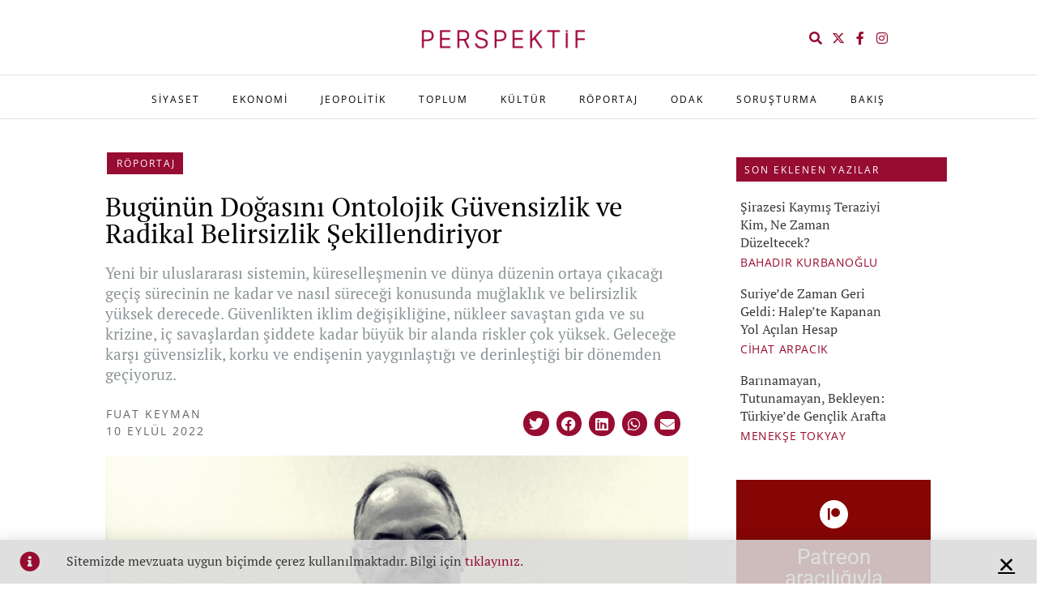

--- FILE ---
content_type: text/html; charset=UTF-8
request_url: https://www.perspektif.online/bugunun-dogasini-ontolojik-guvensizlik-ve-radikal-belirsizlik-sekillendiriyor/
body_size: 50022
content:
<!DOCTYPE html>
<html lang="tr">
<head>
	<meta charset="UTF-8">
	<meta name="viewport" content="width=device-width, initial-scale=1.0, viewport-fit=cover" />		<meta name='robots' content='index, follow, max-image-preview:large, max-snippet:-1, max-video-preview:-1' />

	<!-- This site is optimized with the Yoast SEO plugin v26.7 - https://yoast.com/wordpress/plugins/seo/ -->
	<title>Bugünün Doğasını Ontolojik Güvensizlik ve Radikal Belirsizlik Şekillendiriyor - FUAT KEYMAN</title>
	<link rel="canonical" href="https://www.perspektif.online/bugunun-dogasini-ontolojik-guvensizlik-ve-radikal-belirsizlik-sekillendiriyor/" />
	<meta property="og:locale" content="tr_TR" />
	<meta property="og:type" content="article" />
	<meta property="og:title" content="Bugünün Doğasını Ontolojik Güvensizlik ve Radikal Belirsizlik Şekillendiriyor - FUAT KEYMAN" />
	<meta property="og:description" content="Yeni bir uluslararası sistemin, küreselleşmenin ve dünya düzenin ortaya çıkacağı geçiş sürecinin ne kadar ve nasıl süreceği konusunda muğlaklık ve belirsizlik yüksek derecede. Güvenlikten iklim değişikliğine, nükleer savaştan gıda ve su krizine, iç savaşlardan şiddete kadar büyük bir alanda riskler çok yüksek. Geleceğe karşı güvensizlik, korku ve endişenin yaygınlaştığı ve derinleştiği bir dönemden geçiyoruz. Rusya’nın [&hellip;]" />
	<meta property="og:url" content="https://www.perspektif.online/bugunun-dogasini-ontolojik-guvensizlik-ve-radikal-belirsizlik-sekillendiriyor/" />
	<meta property="og:site_name" content="PERSPEKTİF" />
	<meta property="article:publisher" content="https://www.facebook.com/PerspektifOn/" />
	<meta property="article:published_time" content="2022-09-10T00:00:48+00:00" />
	<meta property="article:modified_time" content="2022-10-11T14:56:51+00:00" />
	<meta property="og:image" content="https://www.perspektif.online/wp-content/uploads/2022/09/fuat-keyman-roportaj.jpg" />
	<meta property="og:image:width" content="1000" />
	<meta property="og:image:height" content="500" />
	<meta property="og:image:type" content="image/jpeg" />
	<meta name="author" content="FUAT KEYMAN" />
	<meta name="twitter:card" content="summary_large_image" />
	<meta name="twitter:title" content="Bugünün Doğasını Ontolojik Güvensizlik ve Radikal Belirsizlik Şekillendiriyor - FUAT KEYMAN" />
	<meta name="twitter:creator" content="@PerspektifOn" />
	<meta name="twitter:site" content="@PerspektifOn" />
	<meta name="twitter:label1" content="Yazan:" />
	<meta name="twitter:data1" content="FUAT KEYMAN" />
	<meta name="twitter:label2" content="Tahmini okuma süresi" />
	<meta name="twitter:data2" content="32 dakika" />
	<meta name="twitter:label3" content="Written by" />
	<meta name="twitter:data3" content="FUAT KEYMAN" />
	<script type="application/ld+json" class="yoast-schema-graph">{"@context":"https://schema.org","@graph":[{"@type":"Article","@id":"https://www.perspektif.online/bugunun-dogasini-ontolojik-guvensizlik-ve-radikal-belirsizlik-sekillendiriyor/#article","isPartOf":{"@id":"https://www.perspektif.online/bugunun-dogasini-ontolojik-guvensizlik-ve-radikal-belirsizlik-sekillendiriyor/"},"author":[{"@id":"https://www.perspektif.online/#/schema/person/ff4d4436068a8917f91d83d2dd3b0a70"}],"headline":"Bugünün Doğasını Ontolojik Güvensizlik ve Radikal Belirsizlik Şekillendiriyor","datePublished":"2022-09-10T00:00:48+00:00","dateModified":"2022-10-11T14:56:51+00:00","mainEntityOfPage":{"@id":"https://www.perspektif.online/bugunun-dogasini-ontolojik-guvensizlik-ve-radikal-belirsizlik-sekillendiriyor/"},"wordCount":6180,"publisher":{"@id":"https://www.perspektif.online/#organization"},"image":{"@id":"https://www.perspektif.online/bugunun-dogasini-ontolojik-guvensizlik-ve-radikal-belirsizlik-sekillendiriyor/#primaryimage"},"thumbnailUrl":"https://www.perspektif.online/wp-content/uploads/2022/09/fuat-keyman-roportaj.jpg","keywords":["küreselleşme","rusya","ukrayna"],"articleSection":["RÖPORTAJ"],"inLanguage":"tr"},{"@type":"WebPage","@id":"https://www.perspektif.online/bugunun-dogasini-ontolojik-guvensizlik-ve-radikal-belirsizlik-sekillendiriyor/","url":"https://www.perspektif.online/bugunun-dogasini-ontolojik-guvensizlik-ve-radikal-belirsizlik-sekillendiriyor/","name":"Bugünün Doğasını Ontolojik Güvensizlik ve Radikal Belirsizlik Şekillendiriyor - FUAT KEYMAN","isPartOf":{"@id":"https://www.perspektif.online/#website"},"primaryImageOfPage":{"@id":"https://www.perspektif.online/bugunun-dogasini-ontolojik-guvensizlik-ve-radikal-belirsizlik-sekillendiriyor/#primaryimage"},"image":{"@id":"https://www.perspektif.online/bugunun-dogasini-ontolojik-guvensizlik-ve-radikal-belirsizlik-sekillendiriyor/#primaryimage"},"thumbnailUrl":"https://www.perspektif.online/wp-content/uploads/2022/09/fuat-keyman-roportaj.jpg","datePublished":"2022-09-10T00:00:48+00:00","dateModified":"2022-10-11T14:56:51+00:00","breadcrumb":{"@id":"https://www.perspektif.online/bugunun-dogasini-ontolojik-guvensizlik-ve-radikal-belirsizlik-sekillendiriyor/#breadcrumb"},"inLanguage":"tr","potentialAction":[{"@type":"ReadAction","target":["https://www.perspektif.online/bugunun-dogasini-ontolojik-guvensizlik-ve-radikal-belirsizlik-sekillendiriyor/"]}]},{"@type":"ImageObject","inLanguage":"tr","@id":"https://www.perspektif.online/bugunun-dogasini-ontolojik-guvensizlik-ve-radikal-belirsizlik-sekillendiriyor/#primaryimage","url":"https://www.perspektif.online/wp-content/uploads/2022/09/fuat-keyman-roportaj.jpg","contentUrl":"https://www.perspektif.online/wp-content/uploads/2022/09/fuat-keyman-roportaj.jpg","width":1000,"height":500},{"@type":"BreadcrumbList","@id":"https://www.perspektif.online/bugunun-dogasini-ontolojik-guvensizlik-ve-radikal-belirsizlik-sekillendiriyor/#breadcrumb","itemListElement":[{"@type":"ListItem","position":1,"name":"Anasayfa","item":"https://www.perspektif.online/"},{"@type":"ListItem","position":2,"name":"Bugünün Doğasını Ontolojik Güvensizlik ve Radikal Belirsizlik Şekillendiriyor"}]},{"@type":"WebSite","@id":"https://www.perspektif.online/#website","url":"https://www.perspektif.online/","name":"PERSPEKTİF","description":"Düşüncenin Mecrası","publisher":{"@id":"https://www.perspektif.online/#organization"},"potentialAction":[{"@type":"SearchAction","target":{"@type":"EntryPoint","urlTemplate":"https://www.perspektif.online/?s={search_term_string}"},"query-input":{"@type":"PropertyValueSpecification","valueRequired":true,"valueName":"search_term_string"}}],"inLanguage":"tr"},{"@type":"Organization","@id":"https://www.perspektif.online/#organization","name":"Perspektif Online","url":"https://www.perspektif.online/","logo":{"@type":"ImageObject","inLanguage":"tr","@id":"https://www.perspektif.online/#/schema/logo/image/","url":"https://www.perspektif.online/wp-content/uploads/2020/06/perspektif-patent-7x7-1-39-20200430104100.jpg","contentUrl":"https://www.perspektif.online/wp-content/uploads/2020/06/perspektif-patent-7x7-1-39-20200430104100.jpg","width":720,"height":720,"caption":"Perspektif Online"},"image":{"@id":"https://www.perspektif.online/#/schema/logo/image/"},"sameAs":["https://www.facebook.com/PerspektifOn/","https://x.com/PerspektifOn","https://www.instagram.com/perspektifonline/","https://www.linkedin.com/company/47575580/","https://www.youtube.com/channel/UCuON1929G2KDzCqOT4AmaNQ","https://tr.pinterest.com/perspektif0170/","https://www.rastgelelik.com/perspektif-online"]},{"@type":"Person","@id":"https://www.perspektif.online/#/schema/person/ff4d4436068a8917f91d83d2dd3b0a70","name":"FUAT KEYMAN","image":{"@type":"ImageObject","inLanguage":"tr","@id":"https://www.perspektif.online/#/schema/person/image/5d65ff754ff750e69ff4b4a6d4c99fd3","url":"https://www.perspektif.online/wp-content/uploads/2020/06/fkeyman-32-20200203053129-150x150.jpg","contentUrl":"https://www.perspektif.online/wp-content/uploads/2020/06/fkeyman-32-20200203053129-150x150.jpg","caption":"FUAT KEYMAN"},"description":"Sabancı Üniversitesi Rektör Yardımcısı ve öğretim üyesidir. Aynı zamanda İstanbul Politikalar Merkezi (İPM) direktörü ve Türkiye Bilim akademisi üyesidir. Çok sayıda uluslararası düşünce kuruluşunun ve akademik derginin danışma kurulunda bulunan ve 2013 yılında başlayan Çözüm Süreci’nde Akil İnsanlar Komisyonu üyesi olarak da görev yapan Keyman; demokratikleşme, küreselleşme, uluslararası ilişkiler, sivil toplum ve Türkiye’de devlet-toplum ilişkileri üzerine çalışmalar yürütmektedir. Yurt dışı ve içinde yayımlanmış çok sayıda makaleye imza atan Keyman’ın, Hegemony Through Transformation: Foreign Policy, Identity, and Democracy in Turkey (Dönüşüm Yoluyla Hegemonya: Türkiye’de Dış Politika, Kimlik ve Demokrasi), Symbiotic Antagonisms: Competing Nationalisms in Turkey (İç içe Çatışmalar: Türkiye’de Milliyetçilik) isimli kitapları da bulunmaktadır.","url":"https://www.perspektif.online/author/fuatkeyman/"}]}</script>
	<!-- / Yoast SEO plugin. -->


<link rel='dns-prefetch' href='//fonts.googleapis.com' />
<link rel="alternate" type="application/rss+xml" title="PERSPEKTİF &raquo; akışı" href="https://www.perspektif.online/feed/" />
<link rel="alternate" type="application/rss+xml" title="PERSPEKTİF &raquo; yorum akışı" href="https://www.perspektif.online/comments/feed/" />
<link rel="alternate" title="oEmbed (JSON)" type="application/json+oembed" href="https://www.perspektif.online/wp-json/oembed/1.0/embed?url=https%3A%2F%2Fwww.perspektif.online%2Fbugunun-dogasini-ontolojik-guvensizlik-ve-radikal-belirsizlik-sekillendiriyor%2F" />
<link rel="alternate" title="oEmbed (XML)" type="text/xml+oembed" href="https://www.perspektif.online/wp-json/oembed/1.0/embed?url=https%3A%2F%2Fwww.perspektif.online%2Fbugunun-dogasini-ontolojik-guvensizlik-ve-radikal-belirsizlik-sekillendiriyor%2F&#038;format=xml" />
<style id='wp-img-auto-sizes-contain-inline-css' type='text/css'>
img:is([sizes=auto i],[sizes^="auto," i]){contain-intrinsic-size:3000px 1500px}
/*# sourceURL=wp-img-auto-sizes-contain-inline-css */
</style>
<style id='wp-emoji-styles-inline-css' type='text/css'>

	img.wp-smiley, img.emoji {
		display: inline !important;
		border: none !important;
		box-shadow: none !important;
		height: 1em !important;
		width: 1em !important;
		margin: 0 0.07em !important;
		vertical-align: -0.1em !important;
		background: none !important;
		padding: 0 !important;
	}
/*# sourceURL=wp-emoji-styles-inline-css */
</style>
<style id='classic-theme-styles-inline-css' type='text/css'>
/*! This file is auto-generated */
.wp-block-button__link{color:#fff;background-color:#32373c;border-radius:9999px;box-shadow:none;text-decoration:none;padding:calc(.667em + 2px) calc(1.333em + 2px);font-size:1.125em}.wp-block-file__button{background:#32373c;color:#fff;text-decoration:none}
/*# sourceURL=/wp-includes/css/classic-themes.min.css */
</style>
<style id='co-authors-plus-coauthors-style-inline-css' type='text/css'>
.wp-block-co-authors-plus-coauthors.is-layout-flow [class*=wp-block-co-authors-plus]{display:inline}

/*# sourceURL=https://www.perspektif.online/wp-content/plugins/co-authors-plus/build/blocks/block-coauthors/style-index.css */
</style>
<style id='co-authors-plus-avatar-style-inline-css' type='text/css'>
.wp-block-co-authors-plus-avatar :where(img){height:auto;max-width:100%;vertical-align:bottom}.wp-block-co-authors-plus-coauthors.is-layout-flow .wp-block-co-authors-plus-avatar :where(img){vertical-align:middle}.wp-block-co-authors-plus-avatar:is(.alignleft,.alignright){display:table}.wp-block-co-authors-plus-avatar.aligncenter{display:table;margin-inline:auto}

/*# sourceURL=https://www.perspektif.online/wp-content/plugins/co-authors-plus/build/blocks/block-coauthor-avatar/style-index.css */
</style>
<style id='co-authors-plus-image-style-inline-css' type='text/css'>
.wp-block-co-authors-plus-image{margin-bottom:0}.wp-block-co-authors-plus-image :where(img){height:auto;max-width:100%;vertical-align:bottom}.wp-block-co-authors-plus-coauthors.is-layout-flow .wp-block-co-authors-plus-image :where(img){vertical-align:middle}.wp-block-co-authors-plus-image:is(.alignfull,.alignwide) :where(img){width:100%}.wp-block-co-authors-plus-image:is(.alignleft,.alignright){display:table}.wp-block-co-authors-plus-image.aligncenter{display:table;margin-inline:auto}

/*# sourceURL=https://www.perspektif.online/wp-content/plugins/co-authors-plus/build/blocks/block-coauthor-image/style-index.css */
</style>
<style id='global-styles-inline-css' type='text/css'>
:root{--wp--preset--aspect-ratio--square: 1;--wp--preset--aspect-ratio--4-3: 4/3;--wp--preset--aspect-ratio--3-4: 3/4;--wp--preset--aspect-ratio--3-2: 3/2;--wp--preset--aspect-ratio--2-3: 2/3;--wp--preset--aspect-ratio--16-9: 16/9;--wp--preset--aspect-ratio--9-16: 9/16;--wp--preset--color--black: #000000;--wp--preset--color--cyan-bluish-gray: #abb8c3;--wp--preset--color--white: #ffffff;--wp--preset--color--pale-pink: #f78da7;--wp--preset--color--vivid-red: #cf2e2e;--wp--preset--color--luminous-vivid-orange: #ff6900;--wp--preset--color--luminous-vivid-amber: #fcb900;--wp--preset--color--light-green-cyan: #7bdcb5;--wp--preset--color--vivid-green-cyan: #00d084;--wp--preset--color--pale-cyan-blue: #8ed1fc;--wp--preset--color--vivid-cyan-blue: #0693e3;--wp--preset--color--vivid-purple: #9b51e0;--wp--preset--gradient--vivid-cyan-blue-to-vivid-purple: linear-gradient(135deg,rgb(6,147,227) 0%,rgb(155,81,224) 100%);--wp--preset--gradient--light-green-cyan-to-vivid-green-cyan: linear-gradient(135deg,rgb(122,220,180) 0%,rgb(0,208,130) 100%);--wp--preset--gradient--luminous-vivid-amber-to-luminous-vivid-orange: linear-gradient(135deg,rgb(252,185,0) 0%,rgb(255,105,0) 100%);--wp--preset--gradient--luminous-vivid-orange-to-vivid-red: linear-gradient(135deg,rgb(255,105,0) 0%,rgb(207,46,46) 100%);--wp--preset--gradient--very-light-gray-to-cyan-bluish-gray: linear-gradient(135deg,rgb(238,238,238) 0%,rgb(169,184,195) 100%);--wp--preset--gradient--cool-to-warm-spectrum: linear-gradient(135deg,rgb(74,234,220) 0%,rgb(151,120,209) 20%,rgb(207,42,186) 40%,rgb(238,44,130) 60%,rgb(251,105,98) 80%,rgb(254,248,76) 100%);--wp--preset--gradient--blush-light-purple: linear-gradient(135deg,rgb(255,206,236) 0%,rgb(152,150,240) 100%);--wp--preset--gradient--blush-bordeaux: linear-gradient(135deg,rgb(254,205,165) 0%,rgb(254,45,45) 50%,rgb(107,0,62) 100%);--wp--preset--gradient--luminous-dusk: linear-gradient(135deg,rgb(255,203,112) 0%,rgb(199,81,192) 50%,rgb(65,88,208) 100%);--wp--preset--gradient--pale-ocean: linear-gradient(135deg,rgb(255,245,203) 0%,rgb(182,227,212) 50%,rgb(51,167,181) 100%);--wp--preset--gradient--electric-grass: linear-gradient(135deg,rgb(202,248,128) 0%,rgb(113,206,126) 100%);--wp--preset--gradient--midnight: linear-gradient(135deg,rgb(2,3,129) 0%,rgb(40,116,252) 100%);--wp--preset--font-size--small: 13px;--wp--preset--font-size--medium: 20px;--wp--preset--font-size--large: 36px;--wp--preset--font-size--x-large: 42px;--wp--preset--spacing--20: 0.44rem;--wp--preset--spacing--30: 0.67rem;--wp--preset--spacing--40: 1rem;--wp--preset--spacing--50: 1.5rem;--wp--preset--spacing--60: 2.25rem;--wp--preset--spacing--70: 3.38rem;--wp--preset--spacing--80: 5.06rem;--wp--preset--shadow--natural: 6px 6px 9px rgba(0, 0, 0, 0.2);--wp--preset--shadow--deep: 12px 12px 50px rgba(0, 0, 0, 0.4);--wp--preset--shadow--sharp: 6px 6px 0px rgba(0, 0, 0, 0.2);--wp--preset--shadow--outlined: 6px 6px 0px -3px rgb(255, 255, 255), 6px 6px rgb(0, 0, 0);--wp--preset--shadow--crisp: 6px 6px 0px rgb(0, 0, 0);}:where(.is-layout-flex){gap: 0.5em;}:where(.is-layout-grid){gap: 0.5em;}body .is-layout-flex{display: flex;}.is-layout-flex{flex-wrap: wrap;align-items: center;}.is-layout-flex > :is(*, div){margin: 0;}body .is-layout-grid{display: grid;}.is-layout-grid > :is(*, div){margin: 0;}:where(.wp-block-columns.is-layout-flex){gap: 2em;}:where(.wp-block-columns.is-layout-grid){gap: 2em;}:where(.wp-block-post-template.is-layout-flex){gap: 1.25em;}:where(.wp-block-post-template.is-layout-grid){gap: 1.25em;}.has-black-color{color: var(--wp--preset--color--black) !important;}.has-cyan-bluish-gray-color{color: var(--wp--preset--color--cyan-bluish-gray) !important;}.has-white-color{color: var(--wp--preset--color--white) !important;}.has-pale-pink-color{color: var(--wp--preset--color--pale-pink) !important;}.has-vivid-red-color{color: var(--wp--preset--color--vivid-red) !important;}.has-luminous-vivid-orange-color{color: var(--wp--preset--color--luminous-vivid-orange) !important;}.has-luminous-vivid-amber-color{color: var(--wp--preset--color--luminous-vivid-amber) !important;}.has-light-green-cyan-color{color: var(--wp--preset--color--light-green-cyan) !important;}.has-vivid-green-cyan-color{color: var(--wp--preset--color--vivid-green-cyan) !important;}.has-pale-cyan-blue-color{color: var(--wp--preset--color--pale-cyan-blue) !important;}.has-vivid-cyan-blue-color{color: var(--wp--preset--color--vivid-cyan-blue) !important;}.has-vivid-purple-color{color: var(--wp--preset--color--vivid-purple) !important;}.has-black-background-color{background-color: var(--wp--preset--color--black) !important;}.has-cyan-bluish-gray-background-color{background-color: var(--wp--preset--color--cyan-bluish-gray) !important;}.has-white-background-color{background-color: var(--wp--preset--color--white) !important;}.has-pale-pink-background-color{background-color: var(--wp--preset--color--pale-pink) !important;}.has-vivid-red-background-color{background-color: var(--wp--preset--color--vivid-red) !important;}.has-luminous-vivid-orange-background-color{background-color: var(--wp--preset--color--luminous-vivid-orange) !important;}.has-luminous-vivid-amber-background-color{background-color: var(--wp--preset--color--luminous-vivid-amber) !important;}.has-light-green-cyan-background-color{background-color: var(--wp--preset--color--light-green-cyan) !important;}.has-vivid-green-cyan-background-color{background-color: var(--wp--preset--color--vivid-green-cyan) !important;}.has-pale-cyan-blue-background-color{background-color: var(--wp--preset--color--pale-cyan-blue) !important;}.has-vivid-cyan-blue-background-color{background-color: var(--wp--preset--color--vivid-cyan-blue) !important;}.has-vivid-purple-background-color{background-color: var(--wp--preset--color--vivid-purple) !important;}.has-black-border-color{border-color: var(--wp--preset--color--black) !important;}.has-cyan-bluish-gray-border-color{border-color: var(--wp--preset--color--cyan-bluish-gray) !important;}.has-white-border-color{border-color: var(--wp--preset--color--white) !important;}.has-pale-pink-border-color{border-color: var(--wp--preset--color--pale-pink) !important;}.has-vivid-red-border-color{border-color: var(--wp--preset--color--vivid-red) !important;}.has-luminous-vivid-orange-border-color{border-color: var(--wp--preset--color--luminous-vivid-orange) !important;}.has-luminous-vivid-amber-border-color{border-color: var(--wp--preset--color--luminous-vivid-amber) !important;}.has-light-green-cyan-border-color{border-color: var(--wp--preset--color--light-green-cyan) !important;}.has-vivid-green-cyan-border-color{border-color: var(--wp--preset--color--vivid-green-cyan) !important;}.has-pale-cyan-blue-border-color{border-color: var(--wp--preset--color--pale-cyan-blue) !important;}.has-vivid-cyan-blue-border-color{border-color: var(--wp--preset--color--vivid-cyan-blue) !important;}.has-vivid-purple-border-color{border-color: var(--wp--preset--color--vivid-purple) !important;}.has-vivid-cyan-blue-to-vivid-purple-gradient-background{background: var(--wp--preset--gradient--vivid-cyan-blue-to-vivid-purple) !important;}.has-light-green-cyan-to-vivid-green-cyan-gradient-background{background: var(--wp--preset--gradient--light-green-cyan-to-vivid-green-cyan) !important;}.has-luminous-vivid-amber-to-luminous-vivid-orange-gradient-background{background: var(--wp--preset--gradient--luminous-vivid-amber-to-luminous-vivid-orange) !important;}.has-luminous-vivid-orange-to-vivid-red-gradient-background{background: var(--wp--preset--gradient--luminous-vivid-orange-to-vivid-red) !important;}.has-very-light-gray-to-cyan-bluish-gray-gradient-background{background: var(--wp--preset--gradient--very-light-gray-to-cyan-bluish-gray) !important;}.has-cool-to-warm-spectrum-gradient-background{background: var(--wp--preset--gradient--cool-to-warm-spectrum) !important;}.has-blush-light-purple-gradient-background{background: var(--wp--preset--gradient--blush-light-purple) !important;}.has-blush-bordeaux-gradient-background{background: var(--wp--preset--gradient--blush-bordeaux) !important;}.has-luminous-dusk-gradient-background{background: var(--wp--preset--gradient--luminous-dusk) !important;}.has-pale-ocean-gradient-background{background: var(--wp--preset--gradient--pale-ocean) !important;}.has-electric-grass-gradient-background{background: var(--wp--preset--gradient--electric-grass) !important;}.has-midnight-gradient-background{background: var(--wp--preset--gradient--midnight) !important;}.has-small-font-size{font-size: var(--wp--preset--font-size--small) !important;}.has-medium-font-size{font-size: var(--wp--preset--font-size--medium) !important;}.has-large-font-size{font-size: var(--wp--preset--font-size--large) !important;}.has-x-large-font-size{font-size: var(--wp--preset--font-size--x-large) !important;}
:where(.wp-block-post-template.is-layout-flex){gap: 1.25em;}:where(.wp-block-post-template.is-layout-grid){gap: 1.25em;}
:where(.wp-block-term-template.is-layout-flex){gap: 1.25em;}:where(.wp-block-term-template.is-layout-grid){gap: 1.25em;}
:where(.wp-block-columns.is-layout-flex){gap: 2em;}:where(.wp-block-columns.is-layout-grid){gap: 2em;}
:root :where(.wp-block-pullquote){font-size: 1.5em;line-height: 1.6;}
/*# sourceURL=global-styles-inline-css */
</style>
<link rel='stylesheet' id='ppress-frontend-css' href='https://www.perspektif.online/wp-content/plugins/wp-user-avatar/assets/css/frontend.min.css?ver=4.16.8' type='text/css' media='all' />
<link rel='stylesheet' id='ppress-flatpickr-css' href='https://www.perspektif.online/wp-content/plugins/wp-user-avatar/assets/flatpickr/flatpickr.min.css?ver=4.16.8' type='text/css' media='all' />
<link rel='stylesheet' id='ppress-select2-css' href='https://www.perspektif.online/wp-content/plugins/wp-user-avatar/assets/select2/select2.min.css?ver=6.9' type='text/css' media='all' />
<link rel='stylesheet' id='normalize-css' href='https://www.perspektif.online/wp-content/themes/kurumsALL/css/normalize.css?ver=6.9' type='text/css' media='all' />
<link rel='stylesheet' id='theme-framework-css' href='https://www.perspektif.online/wp-content/themes/kurumsALL/css/rt-css-framework.css?ver=6.9' type='text/css' media='all' />
<link rel='stylesheet' id='fontello-css' href='https://www.perspektif.online/wp-content/themes/kurumsALL/css/fontello/css/fontello.css?ver=6.9' type='text/css' media='all' />
<link rel='stylesheet' id='jackbox-css' href='https://www.perspektif.online/wp-content/themes/kurumsALL/js/lightbox/css/jackbox.min.css?ver=6.9' type='text/css' media='all' />
<link rel='stylesheet' id='theme-style-all-css' href='https://www.perspektif.online/wp-content/themes/kurumsALL/css/style.css?ver=6.9' type='text/css' media='all' />
<link rel='stylesheet' id='jquery-owl-carousel-css' href='https://www.perspektif.online/wp-content/themes/kurumsALL/css/owl.carousel.css?ver=6.9' type='text/css' media='all' />
<link rel='stylesheet' id='flex-slider-css-css' href='https://www.perspektif.online/wp-content/themes/kurumsALL/css/flexslider.css?ver=6.9' type='text/css' media='all' />
<link rel='stylesheet' id='progression-player-css' href='https://www.perspektif.online/wp-content/themes/kurumsALL/js/video_player/progression-player.css?ver=6.9' type='text/css' media='all' />
<link rel='stylesheet' id='progression-skin-minimal-light-css' href='https://www.perspektif.online/wp-content/themes/kurumsALL/js/video_player/skin-minimal-light.css?ver=6.9' type='text/css' media='all' />
<link rel='stylesheet' id='isotope-css-css' href='https://www.perspektif.online/wp-content/themes/kurumsALL/css/isotope.css?ver=6.9' type='text/css' media='all' />
<link rel='stylesheet' id='jquery-colortip-css' href='https://www.perspektif.online/wp-content/themes/kurumsALL/css/colortip-1.0-jquery.css?ver=6.9' type='text/css' media='all' />
<link rel='stylesheet' id='animate-css' href='https://www.perspektif.online/wp-content/themes/kurumsALL/css/animate.css?ver=6.9' type='text/css' media='all' />
<link rel='stylesheet' id='elementor-frontend-css' href='https://www.perspektif.online/wp-content/plugins/elementor/assets/css/frontend.min.css?ver=3.34.1' type='text/css' media='all' />
<link rel='stylesheet' id='widget-spacer-css' href='https://www.perspektif.online/wp-content/plugins/elementor/assets/css/widget-spacer.min.css?ver=3.34.1' type='text/css' media='all' />
<link rel='stylesheet' id='widget-form-css' href='https://www.perspektif.online/wp-content/plugins/elementor-pro/assets/css/widget-form.min.css?ver=3.34.0' type='text/css' media='all' />
<link rel='stylesheet' id='e-popup-css' href='https://www.perspektif.online/wp-content/plugins/elementor-pro/assets/css/conditionals/popup.min.css?ver=3.34.0' type='text/css' media='all' />
<link rel='stylesheet' id='e-animation-slideInUp-css' href='https://www.perspektif.online/wp-content/plugins/elementor/assets/lib/animations/styles/slideInUp.min.css?ver=3.34.1' type='text/css' media='all' />
<link rel='stylesheet' id='widget-image-css' href='https://www.perspektif.online/wp-content/plugins/elementor/assets/css/widget-image.min.css?ver=3.34.1' type='text/css' media='all' />
<link rel='stylesheet' id='e-animation-pop-css' href='https://www.perspektif.online/wp-content/plugins/elementor/assets/lib/animations/styles/e-animation-pop.min.css?ver=3.34.1' type='text/css' media='all' />
<link rel='stylesheet' id='widget-social-icons-css' href='https://www.perspektif.online/wp-content/plugins/elementor/assets/css/widget-social-icons.min.css?ver=3.34.1' type='text/css' media='all' />
<link rel='stylesheet' id='e-apple-webkit-css' href='https://www.perspektif.online/wp-content/plugins/elementor/assets/css/conditionals/apple-webkit.min.css?ver=3.34.1' type='text/css' media='all' />
<link rel='stylesheet' id='widget-nav-menu-css' href='https://www.perspektif.online/wp-content/plugins/elementor-pro/assets/css/widget-nav-menu.min.css?ver=3.34.0' type='text/css' media='all' />
<link rel='stylesheet' id='e-sticky-css' href='https://www.perspektif.online/wp-content/plugins/elementor-pro/assets/css/modules/sticky.min.css?ver=3.34.0' type='text/css' media='all' />
<link rel='stylesheet' id='widget-call-to-action-css' href='https://www.perspektif.online/wp-content/plugins/elementor-pro/assets/css/widget-call-to-action.min.css?ver=3.34.0' type='text/css' media='all' />
<link rel='stylesheet' id='e-transitions-css' href='https://www.perspektif.online/wp-content/plugins/elementor-pro/assets/css/conditionals/transitions.min.css?ver=3.34.0' type='text/css' media='all' />
<link rel='stylesheet' id='elementor-icons-css' href='https://www.perspektif.online/wp-content/plugins/elementor/assets/lib/eicons/css/elementor-icons.min.css?ver=5.45.0' type='text/css' media='all' />
<link rel='stylesheet' id='elementor-post-3013-css' href='https://www.perspektif.online/wp-content/uploads/elementor/css/post-3013.css?ver=1768272291' type='text/css' media='all' />
<link rel='stylesheet' id='e-animation-grow-css' href='https://www.perspektif.online/wp-content/plugins/elementor/assets/lib/animations/styles/e-animation-grow.min.css?ver=3.34.1' type='text/css' media='all' />
<link rel='stylesheet' id='elementor-post-25291-css' href='https://www.perspektif.online/wp-content/uploads/elementor/css/post-25291.css?ver=1768277448' type='text/css' media='all' />
<link rel='stylesheet' id='elementor-post-6656-css' href='https://www.perspektif.online/wp-content/uploads/elementor/css/post-6656.css?ver=1768272291' type='text/css' media='all' />
<link rel='stylesheet' id='elementor-post-6143-css' href='https://www.perspektif.online/wp-content/uploads/elementor/css/post-6143.css?ver=1768272291' type='text/css' media='all' />
<link rel='stylesheet' id='elementor-post-4598-css' href='https://www.perspektif.online/wp-content/uploads/elementor/css/post-4598.css?ver=1768272291' type='text/css' media='all' />
<link rel='stylesheet' id='elementor-post-8924-css' href='https://www.perspektif.online/wp-content/uploads/elementor/css/post-8924.css?ver=1768272291' type='text/css' media='all' />
<link rel='stylesheet' id='theme-skin-css' href='https://www.perspektif.online/wp-content/themes/kurumsALL/css/orange-style.css?ver=6.9' type='text/css' media='all' />
<style id='theme-skin-inline-css' type='text/css'>
#navigation_bar > ul > li > a{font-family:'Open Sans',sans-serif;font-weight:normal !important}.flex-caption,.pricing_table .table_wrap ul > li.caption,.pricing_table .table_wrap.highlight ul > li.caption,.banner p,.sidebar .featured_article_title,.footer_widgets_row .featured_article_title,.latest-news a.title,h1,h2,h3,h4,h5{font-family:'PT Serif',sans-serif;font-weight:normal !important}body,#navigation_bar > ul > li > a span,.product_info h5,.product_item_holder h5,#slogan_text{font-family:'PT Sans',sans-serif;font-weight:400 !important}.testimonial .text,blockquote p{font-family:'PT Serif',sans-serif;font-weight:normal !important}h1{font-size:23px}h2,.single-products .head_text h1,.single-product .head_text h1{font-size:20px}#navigation_bar > ul > li > a{font-size:13px}#navigation_bar > ul > li > a,#navigation .sub-menu li a,#navigation .multicolumn-holder a,#navigation .multicolumn-holder .column-heading > span,#navigation .multicolumn-holder .column-heading > a,#navigation .multicolumn-holder a:hover,#navigation ul.sub-menu li:hover > a{color:#000000}#navigation .multicolumn-holder a:hover{opacity:0.8}.content_holder .content_footer .social_media li a{background-color:#363636}.content_holder .content_footer{background-color:#363636}.content_holder .content_footer .caption.embedded .featured_article_title,.content_holder .content_footer hr.style-one:after,.content_holder .content_footer hr.style-two:after,.content_holder .content_footer hr.style-three:after,.content_holder .content_footer .flexslider,.content_holder .content_footer span.top,.content_holder .content_footer .rt_comments ol ul.children,.content_holder .content_footer .flags,.content_holder .content_footer hr.style-six:after{background-color:#363636}.content_holder .content_footer div.date_box{background:#363636;box-shadow:1px 2px 0 0 rgba(0,0,0,0.1);-moz-box-shadow:1px 2px 0 0 rgba(0,0,0,0.1);-webkit-box-shadow:1px 2px 0 0 rgba(0,0,0,0.1)}.content_holder .content_footer div.date_box .day{border-bottom:0}.content_holder .content_footer.top_content{border:0}.content_holder .content_footer .rt_form input[type="text"],.content_holder .content_footer .rt_form select,.content_holder .content_footer .rt_form textarea,.content_holder .content_footer .rt_form input:focus,.content_holder .content_footer .rt_form select:focus,.content_holder .content_footer .rt_form textarea:focus,.content_holder .content_footer .tab-style-two ul.tabs a,.content_holder .content_footer .tab-style-two ul.tabs,.content_holder .content_footer .tab-style-two ul.tabs a.current,.content_holder .content_footer .tab-style-two ul.tabs a.current:hover,.content_holder .content_footer .tab-style-two ul.tabs a:hover,.content_holder .content_footer .tab-style-two ul.tabs li.current a,.content_holder .content_footer .wooselect{box-shadow:none;-webkit-box-shadow:none;-moz-box-shadow:none}.content_holder .content_footer .rt_form input[type="button"],.content_holder .content_footer .rt_form input[type="submit"],.content_holder .content_footer .woocommerce a.button,.woocommerce-page .content_holder .content_footer a.button,.content_holder .content_footer .woocommerce button.button,.woocommerce-page .content_holder .content_footer button.button,.content_holder .content_footer .woocommerce input.button,.woocommerce-page .content_holder .content_footer input.button,.content_holder .content_footer .woocommerce #respond input#submit,.woocommerce-page .content_holder .content_footer #respond input#submit,.content_holder .content_footer .woocommerce #content input.button,.woocommerce-page .content_holder .content_footer #content input.button,.content_holder .content_footer .woocommerce a.button.alt,.woocommerce-page .content_holder .content_footer a.button.alt,.content_holder .content_footer .woocommerce button.button.alt,.woocommerce-page .content_holder .content_footer button.button.alt,.content_holder .content_footer .woocommerce input.button.alt,.woocommerce-page .content_holder .content_footer input.button.alt,.content_holder .content_footer .woocommerce #respond input#submit.alt,.woocommerce-page .content_holder .content_footer #respond input#submit.alt,.content_holder .content_footer .woocommerce #content input.button.alt,.woocommerce-page .content_holder .content_footer #content input.button.alt{text-shadow:1px 1px 0 rgba(0,0,0,0.1);-moz-text-shadow:1px 1px 0 rgba(0,0,0,0.1);-webkit-text-shadow:1px 1px 0 rgba(0,0,0,0.1)}.content_holder .content_footer ul.page-numbers{box-shadow:0 2px 1px rgba(0,0,0,0.05),0 0 0 1px rgba(255,255,255,0.2) inset}.content_holder .content_footer{background-image:none}#footer .part1{color:#ffffff}#footer{background-color:#000000}#footer .caption.embedded .featured_article_title,#footer hr.style-one:after,#footer hr.style-two:after,#footer hr.style-three:after,#footer .flexslider,#footer span.top,#footer .rt_comments ol ul.children,#footer .flags,#footer hr.style-six:after{background-color:#000000}#footer div.date_box{background:#000000;box-shadow:1px 2px 0 0 rgba(0,0,0,0.1);-moz-box-shadow:1px 2px 0 0 rgba(0,0,0,0.1);-webkit-box-shadow:1px 2px 0 0 rgba(0,0,0,0.1)}#footer div.date_box .day{border-bottom:0}#footer.top_content{border:0}#footer .rt_form input[type="text"],#footer .rt_form select,#footer .rt_form textarea,#footer .rt_form input:focus,#footer .rt_form select:focus,#footer .rt_form textarea:focus,#footer .tab-style-two ul.tabs a,#footer .tab-style-two ul.tabs,#footer .tab-style-two ul.tabs a.current,#footer .tab-style-two ul.tabs a.current:hover,#footer .tab-style-two ul.tabs a:hover,#footer .tab-style-two ul.tabs li.current a,#footer .wooselect{box-shadow:none;-webkit-box-shadow:none;-moz-box-shadow:none}#footer .rt_form input[type="button"],#footer .rt_form input[type="submit"],#footer .woocommerce a.button,.woocommerce-page #footer a.button,#footer .woocommerce button.button,.woocommerce-page #footer button.button,#footer .woocommerce input.button,.woocommerce-page #footer input.button,#footer .woocommerce #respond input#submit,.woocommerce-page #footer #respond input#submit,#footer .woocommerce #content input.button,.woocommerce-page #footer #content input.button,#footer .woocommerce a.button.alt,.woocommerce-page #footer a.button.alt,#footer .woocommerce button.button.alt,.woocommerce-page #footer button.button.alt,#footer .woocommerce input.button.alt,.woocommerce-page #footer input.button.alt,#footer .woocommerce #respond input#submit.alt,.woocommerce-page #footer #respond input#submit.alt,#footer .woocommerce #content input.button.alt,.woocommerce-page #footer #content input.button.alt{text-shadow:1px 1px 0 rgba(0,0,0,0.1);-moz-text-shadow:1px 1px 0 rgba(0,0,0,0.1);-webkit-text-shadow:1px 1px 0 rgba(0,0,0,0.1)}#footer ul.page-numbers{box-shadow:0 2px 1px rgba(0,0,0,0.05),0 0 0 1px rgba(255,255,255,0.2) inset}#footer{background-image:none}@media only screen and (min-width:960px){.header-design2 .default_position #navigation_bar > ul > li > a{line-height:80px}.header-design2 #logo img{max-height:60px}.header-design2  #logo h1,.header-design2  #logo h1 a{padding:0;line-height:60px}.header-design2 .section_logo > section{display:table;height:60px}.header-design2 #logo > a{display:table-cell;vertical-align:middle}}
/*# sourceURL=theme-skin-inline-css */
</style>
<link rel='stylesheet' id='menu-css' href='//fonts.googleapis.com/css?family=Open+Sans%3A400%2C400italic&#038;subset=latin%2Clatin-ext&#038;ver=1.0.0' type='text/css' media='all' />
<link rel='stylesheet' id='heading-css' href='//fonts.googleapis.com/css?family=PT+Serif&#038;ver=1.0.0' type='text/css' media='all' />
<link rel='stylesheet' id='body-css' href='//fonts.googleapis.com/css?family=PT+Sans%3A400%2C400italic&#038;ver=1.0.0' type='text/css' media='all' />
<link rel='stylesheet' id='theme-style-css' href='https://www.perspektif.online/wp-content/themes/kurumsALL/style.css?ver=6.9' type='text/css' media='all' />
<link rel='stylesheet' id='elementor-gf-local-roboto-css' href='https://www.perspektif.online/wp-content/uploads/elementor/google-fonts/css/roboto.css?ver=1745135872' type='text/css' media='all' />
<link rel='stylesheet' id='elementor-gf-local-robotoslab-css' href='https://www.perspektif.online/wp-content/uploads/elementor/google-fonts/css/robotoslab.css?ver=1745135877' type='text/css' media='all' />
<link rel='stylesheet' id='elementor-gf-local-ptserif-css' href='https://www.perspektif.online/wp-content/uploads/elementor/google-fonts/css/ptserif.css?ver=1745135879' type='text/css' media='all' />
<link rel='stylesheet' id='elementor-gf-local-opensans-css' href='https://www.perspektif.online/wp-content/uploads/elementor/google-fonts/css/opensans.css?ver=1745135889' type='text/css' media='all' />
<link rel='stylesheet' id='elementor-icons-shared-0-css' href='https://www.perspektif.online/wp-content/plugins/elementor/assets/lib/font-awesome/css/fontawesome.min.css?ver=5.15.3' type='text/css' media='all' />
<link rel='stylesheet' id='elementor-icons-fa-solid-css' href='https://www.perspektif.online/wp-content/plugins/elementor/assets/lib/font-awesome/css/solid.min.css?ver=5.15.3' type='text/css' media='all' />
<link rel='stylesheet' id='elementor-icons-fa-brands-css' href='https://www.perspektif.online/wp-content/plugins/elementor/assets/lib/font-awesome/css/brands.min.css?ver=5.15.3' type='text/css' media='all' />
<script type="text/javascript" src="https://www.perspektif.online/wp-includes/js/jquery/jquery.min.js?ver=3.7.1" id="jquery-core-js"></script>
<script type="text/javascript" src="https://www.perspektif.online/wp-includes/js/jquery/jquery-migrate.min.js?ver=3.4.1" id="jquery-migrate-js"></script>
<script type="text/javascript" src="https://www.perspektif.online/wp-content/plugins/wp-user-avatar/assets/flatpickr/flatpickr.min.js?ver=4.16.8" id="ppress-flatpickr-js"></script>
<script type="text/javascript" src="https://www.perspektif.online/wp-content/plugins/wp-user-avatar/assets/select2/select2.min.js?ver=4.16.8" id="ppress-select2-js"></script>
<script type="text/javascript" src="https://www.perspektif.online/wp-content/themes/kurumsALL/js/modernizr.min.js?ver=6.9" id="modernizr-js"></script>
<link rel="https://api.w.org/" href="https://www.perspektif.online/wp-json/" /><link rel="alternate" title="JSON" type="application/json" href="https://www.perspektif.online/wp-json/wp/v2/posts/25291" /><link rel="EditURI" type="application/rsd+xml" title="RSD" href="https://www.perspektif.online/xmlrpc.php?rsd" />
<meta name="generator" content="WordPress 6.9" />
<link rel='shortlink' href='https://www.perspektif.online/?p=25291' />
<!--[if lt IE 9]><script src="https://www.perspektif.online/wp-content/themes/kurumsALL/js/html5shiv.js"></script><![endif]--><!--[if gte IE 9]> <style type="text/css"> .gradient { filter: none; } </style> <![endif]--><meta name="generator" content="Elementor 3.34.1; features: additional_custom_breakpoints; settings: css_print_method-external, google_font-enabled, font_display-auto">
<link rel="shortcut icon" type="image/x-icon" href="https://www.perspektif.online/wp-content/uploads/2020/05/favicon-71-20191203110831.png">			<style>
				.e-con.e-parent:nth-of-type(n+4):not(.e-lazyloaded):not(.e-no-lazyload),
				.e-con.e-parent:nth-of-type(n+4):not(.e-lazyloaded):not(.e-no-lazyload) * {
					background-image: none !important;
				}
				@media screen and (max-height: 1024px) {
					.e-con.e-parent:nth-of-type(n+3):not(.e-lazyloaded):not(.e-no-lazyload),
					.e-con.e-parent:nth-of-type(n+3):not(.e-lazyloaded):not(.e-no-lazyload) * {
						background-image: none !important;
					}
				}
				@media screen and (max-height: 640px) {
					.e-con.e-parent:nth-of-type(n+2):not(.e-lazyloaded):not(.e-no-lazyload),
					.e-con.e-parent:nth-of-type(n+2):not(.e-lazyloaded):not(.e-no-lazyload) * {
						background-image: none !important;
					}
				}
			</style>
			<link rel="icon" href="https://www.perspektif.online/wp-content/uploads/2024/05/cropped-favicon-1-32x32.png" sizes="32x32" />
<link rel="icon" href="https://www.perspektif.online/wp-content/uploads/2024/05/cropped-favicon-1-192x192.png" sizes="192x192" />
<link rel="apple-touch-icon" href="https://www.perspektif.online/wp-content/uploads/2024/05/cropped-favicon-1-180x180.png" />
<meta name="msapplication-TileImage" content="https://www.perspektif.online/wp-content/uploads/2024/05/cropped-favicon-1-270x270.png" />
		<style type="text/css" id="wp-custom-css">
			#logo img {
    max-width: 58%;
}
#navigation li:first-child {
    border-left: 0px solid #eee;
}
#navigation_bar > ul > li > a {
    padding: 14px 30px;
    position: relative;
    letter-spacing: 2px;
}
#navigation li {
    float: left;
    margin: 0;
    position: relative;
    text-align: center;
    border-right: 0px solid #eee;
}
.search-bar {
    width: 118px;
}
.search-bar form input {
    width: 86.94px;
    padding: 0 0 0 10px;
    margin: 2px 0 0;
    border: 0;
    outline: 0;
    float: left;
    display: inline;
    font-weight: normal;
    font-style: normal;
    font-size: 12px;
    color: #929292;
    border-radius: 0;
    line-height: 100%;
    font-family: 'PT Serif', sans-serif;
}
/** Tarih Büyük Harf **/
.post_data > span {
    text-transform: uppercase;
}
/** Tarih Büyük Harf **/
.elementor-posts .elementor-post__card .elementor-post__meta-data {
    padding: 15px 30px;
    margin-bottom: 0;
    border-top: 0px solid #eaeaea;
}
.elementor-post-author {
	color:#970c31;
}
.top_content {
    width: 100%;
    min-height: 35px;
    margin: -60px 0 0 0;
    position: relative;
    overflow: hidden;
    z-index: 0;
    border-bottom: 0px solid #eee;
    border-top: 0px solid #eee;
    background: #FFFFFF;
	  color: #FFFFFF;
}
.top_content .heading h1 {
    font-size: 21px;
    line-height: 100%;
    padding: 0;
    color: #FFF;
}
footer .part1 {
    float: none;
    text-align: center;
    margin: 10px 0 0 45px;
}
footer .copyright {
    display: block;
    font-size: 12px;
    font-family: 'Open Sans', sans-serif;
    margin-top: -12px;
    line-height: 150%;
}
footer, #footer {
    padding: 3px 0;
}
footer .footer_info {
    margin: 0px auto;
    width: 1040px;
    position: relative;
    display: block;
    padding: 0px 0px 0px;
}
.footer_widgets_row {
    padding: 10px 0 13px;
}
.content_second_background {
    min-height: 0px;
}
.blog_list h2, .blog_list h1 {
    font-size: 20px;
    padding: 0 0 15px 0;
    margin: 17px 0 0;
    line-height: 100%;
    display: inline-block;
    word-break: break-word;
}
.blog_list .post_data, .blog_list .post_data a {
    font-size: 12px;
    color: #9e0032;
    text-decoration: none;
    font-family: 'Open Sans', sans-serif;
    font-size: 13px;
    color: white;
    padding: 1px 0px 1px 12px;
    line-height: 27px;
    font-weight: 400;
    background: #970c31;
    letter-spacing: 2px;
    width: max-content;
}
.post_data [class^="icon-"]:before, .post_data [class^="icon-"]:after {
    margin-right: 0px;
	display:none;
}
.widget .recent_posts .title {
    display: block;
    font-weight: bold;
    margin: 0;
    line-height: 110%;
    margin-top: 14px;
}
.recent_posts .widget-meta {
	  font-family: 'Open Sans', sans-serif;
    font-style: normal;
	  text-transform: uppercase;
    font-size: 14px;
    color: #9e0032;
    line-height: 22px;
}
.recent_posts .title a {
    text-decoration: none;
    color: #000000;
	  font-family: 'PT Serif', sans-serif;
	  font-size: 16px;
	  font-weight: 400;
}
.sidebar .featured_article_title:before {
    display: none;
}
/** Ana Sayfa ilk 9 blok **/
.elementor-2237 .elementor-element.elementor-element-2a6220c .elementor-post__badge {
    align-self: center !important;
	  left: auto;
}
/** Ana Sayfa 2. 9 blok **/
.elementor-2237 .elementor-element.elementor-element-b609bf1 .elementor-post__badge{
    align-self: center !important;
    left: auto;
}
footer .footer_info {
    margin: 0px auto;
    width: 1040px;
    position: relative;
    display: block;
    padding: 0px 0px 4px;
}
/** Sosyal Icon**/
@media screen and (max-width: 600px) {
.elementor-social-icons-wrapper {
    margin: -4px -34px -13px 0px;
	  display:none;
} }
.elementor-social-icons-wrapper {
    margin: -4px -28px -13px 0px;
}
.elementor-icon-header i:before, .elementor-icon-header svg:before {
    left: 50%;
    -webkit-transform: translateX(-50%);
    -ms-transform: translateX(-50%);
    transform: translateX(-50%);
    color: #970C31;
}
.elementor-social-icon-facebook, .elementor-social-icon-facebook-f, .elementor-social-icon-twitter, .elementor-social-icon-instagram, .elementor-social-icon-youtube
{
    background-color: #3b599800;
	  font-size: 16px;
    padding: 0.1em;
}
/** Sosyal Icon**/
/** Yazar Sayfası **/
.author-avatar {
    height: 200px;
    display: inline-table;
    margin-right: 20px;
    width: 250px;
}
.author-avatar img {
    display: inline-table;
    margin-right: 20px;
    width: 250px;
	  border-radius: 50%!important;
}
.author-title {
    font-size: 28px;
    color: #333;
    font-family: 'Open Sans', sans-serif;
    line-height: 25px;
    font-weight: 400;
}
.author-description .author-bio {
    margin: 0;
    padding: 19px;
}
.info_box p {
    font-size: 15px;
    line-height: 25px;
    font-family: 'PT Serif', sans-serif;
    margin: 9px 0px 2px -16px !important;
    padding: 0 10px 0 40px;
    color: #8c9597;
}
.wp-caption {
    padding: 0px;
    display: inline-block;
    position: relative;
    font-family: "Times New Roman", serif;
    font-style: italic;
    text-align: center;
    overflow: hidden;
    border: 0px solid #F0F0F0;
    -moz-box-box-shadow: 0px 0px 0px RGBa(0,0,0, 0.035);
    -webkit-box-shadow: 0px 0px 0px RGBa(0,0,0, 0.035);
    box-shadow: 0px 0px 0px RGBa(0,0,0, 0.035);
    max-width: 100%;
    box-sizing: border-box;
    -moz-box-sizing: border-box;
    -webkit-box-sizing: border-box;
    -o-box-sizing: border-box;
}
/** Yazar Sayfası **/
/** Sidebar Post **/
.box {
    margin: 0 0 0 0;
    padding: 0;
    display: contents;
    float: left;
    border: 0;
    -moz-box-sizing: border-box;
    -webkit-box-sizing: border-box;
    -o-box-sizing: border-box;
    -ms-box-sizing: border-box;
    box-sizing: border-box;
}
*, *::before, *::after {
    box-sizing: inherit;
}
.sidebar .featured_article_title {
    font-family: 'Open Sans', sans-serif;
    font-size: 12px;
    font-weight: normal !important;
    color: white;
    padding: 3px 0px 1px 10px;
    line-height: 26px;
    font-weight: 400;
    background: #970c31;
    letter-spacing: 2px;
    margin-top: 47px;
    left: 10px;
}
/** Sidebar Post **/
/** Kelime Alt Satır **/
#pt-plus-blog-post-list .post-title .break-all {
    word-break: normal;
}
/** Kelime Alt Satır **/
/** Etiket Kaldır **/
.tags, .tags a {
    display: none;
}
/** Etiket Kaldır **/
/** Side Bar Font Rengi Hızlı **/
.elementor-4980 .elementor-element.elementor-element-09cc8e5 .elementor-heading-title {
    color: #000000;
    font-family: "PT Serif", Sans-serif;
    font-size: 16px;
    font-weight: 400;
    line-height: 21px;
}
/** Side Bar Font Rengi Hızlı **/
/** Anasayfa Bakış **/
.elementor-18114 .elementor-element.elementor-element-a558166 .elementor-post__meta-data {
    text-transform: uppercase;
}
.elementor-18265 .elementor-element.elementor-element-50b65bbf .elementor-post__meta-data {
    text-transform: uppercase;
    color:#ADADAD;
}
.elementor-18265 .elementor-element.elementor-element-50b65bbf .elementor-post__meta-data {
    color: #000000 !important;
    font-family: "Open Sans", Sans-serif !important;
    font-size: 12px !important;
    font-weight: 400 !important;
    text-transform: uppercase !important;
    font-style: normal !important;
    text-decoration: none !important;
    line-height: 22px !important;
    letter-spacing: 2px !important;
}
/** Anasayfa Bakış **/
.content_block_background { 
	padding: 0px; 
}		</style>
		</head>
<body class="wp-singular post-template-default single single-post postid-25291 single-format-standard wp-theme-kurumsALL  responsive menu-style-one right wide header-design1 elementor-default elementor-kit-3013 elementor-page elementor-page-25291">
		<header data-elementor-type="header" data-elementor-id="4598" class="elementor elementor-4598 elementor-location-header" data-elementor-post-type="elementor_library">
					<section class="elementor-section elementor-top-section elementor-element elementor-element-149e3ad elementor-section-stretched elementor-section-content-top elementor-hidden-phone elementor-section-boxed elementor-section-height-default elementor-section-height-default" data-id="149e3ad" data-element_type="section" data-settings="{&quot;stretch_section&quot;:&quot;section-stretched&quot;}">
						<div class="elementor-container elementor-column-gap-default">
					<div class="elementor-column elementor-col-33 elementor-top-column elementor-element elementor-element-09aae02" data-id="09aae02" data-element_type="column">
			<div class="elementor-widget-wrap">
							</div>
		</div>
				<div class="elementor-column elementor-col-33 elementor-top-column elementor-element elementor-element-679e0e1" data-id="679e0e1" data-element_type="column">
			<div class="elementor-widget-wrap elementor-element-populated">
						<div class="elementor-element elementor-element-db37ef3 elementor-widget elementor-widget-image" data-id="db37ef3" data-element_type="widget" data-widget_type="image.default">
				<div class="elementor-widget-container">
																<a href="https://www.perspektif.online">
							<img width="302" height="80" src="https://www.perspektif.online/wp-content/uploads/2020/05/perpektif-logo-17-20191223094751-1-65-20200204044430.png" class="attachment-full size-full wp-image-2214" alt="perspektif logo" srcset="https://www.perspektif.online/wp-content/uploads/2020/05/perpektif-logo-17-20191223094751-1-65-20200204044430.png 302w, https://www.perspektif.online/wp-content/uploads/2020/05/perpektif-logo-17-20191223094751-1-65-20200204044430-300x79.png 300w" sizes="(max-width: 302px) 100vw, 302px" />								</a>
															</div>
				</div>
					</div>
		</div>
				<div class="elementor-column elementor-col-33 elementor-top-column elementor-element elementor-element-3372400" data-id="3372400" data-element_type="column">
			<div class="elementor-widget-wrap elementor-element-populated">
						<div class="elementor-element elementor-element-e859d2e elementor-shape-rounded elementor-grid-0 e-grid-align-center elementor-widget elementor-widget-social-icons" data-id="e859d2e" data-element_type="widget" data-widget_type="social-icons.default">
				<div class="elementor-widget-container">
							<div class="elementor-social-icons-wrapper elementor-grid" role="list">
							<span class="elementor-grid-item" role="listitem">
					<a class="elementor-icon elementor-social-icon elementor-social-icon-search elementor-animation-pop elementor-repeater-item-83fc521" href="https://www.perspektif.online/arama-sayfasi/" target="_blank">
						<span class="elementor-screen-only">Search</span>
						<i aria-hidden="true" class="fas fa-search"></i>					</a>
				</span>
							<span class="elementor-grid-item" role="listitem">
					<a class="elementor-icon elementor-social-icon elementor-social-icon-x-twitter elementor-animation-pop elementor-repeater-item-3f04d87" href="https://x.com/PerspektifOn" target="_blank">
						<span class="elementor-screen-only">X-twitter</span>
						<i aria-hidden="true" class="fab fa-x-twitter"></i>					</a>
				</span>
							<span class="elementor-grid-item" role="listitem">
					<a class="elementor-icon elementor-social-icon elementor-social-icon-facebook-f elementor-animation-pop elementor-repeater-item-ef34948" href="https://www.facebook.com/PerspektifOn/" target="_blank">
						<span class="elementor-screen-only">Facebook-f</span>
						<i aria-hidden="true" class="fab fa-facebook-f"></i>					</a>
				</span>
							<span class="elementor-grid-item" role="listitem">
					<a class="elementor-icon elementor-social-icon elementor-social-icon-instagram elementor-animation-pop elementor-repeater-item-c9ce1ce" href="https://www.instagram.com/perspektifonline/" target="_blank">
						<span class="elementor-screen-only">Instagram</span>
						<i aria-hidden="true" class="fab fa-instagram"></i>					</a>
				</span>
					</div>
						</div>
				</div>
					</div>
		</div>
					</div>
		</section>
				<section class="elementor-section elementor-top-section elementor-element elementor-element-8a1a29b elementor-section-stretched elementor-section-full_width elementor-hidden-desktop elementor-hidden-tablet elementor-section-height-default elementor-section-height-default" data-id="8a1a29b" data-element_type="section" data-settings="{&quot;stretch_section&quot;:&quot;section-stretched&quot;,&quot;background_background&quot;:&quot;classic&quot;,&quot;sticky&quot;:&quot;top&quot;,&quot;sticky_on&quot;:[&quot;desktop&quot;,&quot;tablet&quot;,&quot;mobile&quot;],&quot;sticky_offset&quot;:0,&quot;sticky_effects_offset&quot;:0,&quot;sticky_anchor_link_offset&quot;:0}">
						<div class="elementor-container elementor-column-gap-default">
					<div class="elementor-column elementor-col-100 elementor-top-column elementor-element elementor-element-36e65e4" data-id="36e65e4" data-element_type="column">
			<div class="elementor-widget-wrap elementor-element-populated">
						<div class="elementor-element elementor-element-9f73ced elementor-widget-mobile__width-inherit elementor-widget elementor-widget-image" data-id="9f73ced" data-element_type="widget" data-widget_type="image.default">
				<div class="elementor-widget-container">
																<a href="https://www.perspektif.online">
							<img width="302" height="80" src="https://www.perspektif.online/wp-content/uploads/2020/05/perpektif-logo-17-20191223094751-1-65-20200204044430.png" class="attachment-full size-full wp-image-2214" alt="perspektif logo" srcset="https://www.perspektif.online/wp-content/uploads/2020/05/perpektif-logo-17-20191223094751-1-65-20200204044430.png 302w, https://www.perspektif.online/wp-content/uploads/2020/05/perpektif-logo-17-20191223094751-1-65-20200204044430-300x79.png 300w" sizes="(max-width: 302px) 100vw, 302px" />								</a>
															</div>
				</div>
				<div class="elementor-element elementor-element-566aed9 elementor-nav-menu--stretch elementor-widget-mobile__width-auto elementor-absolute elementor-nav-menu__text-align-aside elementor-nav-menu--toggle elementor-nav-menu--burger elementor-widget elementor-widget-nav-menu" data-id="566aed9" data-element_type="widget" data-settings="{&quot;layout&quot;:&quot;dropdown&quot;,&quot;full_width&quot;:&quot;stretch&quot;,&quot;_position&quot;:&quot;absolute&quot;,&quot;submenu_icon&quot;:{&quot;value&quot;:&quot;&lt;i class=\&quot;\&quot; aria-hidden=\&quot;true\&quot;&gt;&lt;\/i&gt;&quot;,&quot;library&quot;:&quot;&quot;},&quot;toggle&quot;:&quot;burger&quot;}" data-widget_type="nav-menu.default">
				<div class="elementor-widget-container">
							<div class="elementor-menu-toggle" role="button" tabindex="0" aria-label="Menu Toggle" aria-expanded="false">
			<i aria-hidden="true" role="presentation" class="elementor-menu-toggle__icon--open eicon-menu-bar"></i><i aria-hidden="true" role="presentation" class="elementor-menu-toggle__icon--close eicon-close"></i>		</div>
					<nav class="elementor-nav-menu--dropdown elementor-nav-menu__container" aria-hidden="true">
				<ul id="menu-2-566aed9" class="elementor-nav-menu"><li class="menu-item menu-item-type-post_type menu-item-object-page menu-item-3493"><a href="https://www.perspektif.online/siyaset/" class="elementor-item" tabindex="-1">SİYASET</a></li>
<li class="menu-item menu-item-type-post_type menu-item-object-page menu-item-3680"><a href="https://www.perspektif.online/ekonomi/" class="elementor-item" tabindex="-1">EKONOMİ</a></li>
<li class="menu-item menu-item-type-post_type menu-item-object-page menu-item-3766"><a href="https://www.perspektif.online/jeopolitik/" class="elementor-item" tabindex="-1">JEOPOLİTİK</a></li>
<li class="menu-item menu-item-type-post_type menu-item-object-page menu-item-3962"><a href="https://www.perspektif.online/toplum/" class="elementor-item" tabindex="-1">TOPLUM</a></li>
<li class="menu-item menu-item-type-post_type menu-item-object-page menu-item-3331"><a href="https://www.perspektif.online/kultur/" class="elementor-item" tabindex="-1">KÜLTÜR</a></li>
<li class="menu-item menu-item-type-post_type menu-item-object-page menu-item-3238"><a href="https://www.perspektif.online/roportaj/" class="elementor-item" tabindex="-1">RÖPORTAJ</a></li>
<li class="menu-item menu-item-type-post_type menu-item-object-page menu-item-4046"><a href="https://www.perspektif.online/odak/" class="elementor-item" tabindex="-1">ODAK</a></li>
<li class="menu-item menu-item-type-post_type menu-item-object-page menu-item-9503"><a href="https://www.perspektif.online/sorusturma/" class="elementor-item" tabindex="-1">SORUŞTURMA</a></li>
<li class="menu-item menu-item-type-post_type menu-item-object-page menu-item-18278"><a href="https://www.perspektif.online/bakis/" class="elementor-item" tabindex="-1">BAKIŞ</a></li>
</ul>			</nav>
						</div>
				</div>
				<div class="elementor-element elementor-element-3a24acf elementor-widget__width-auto elementor-widget-mobile__width-auto elementor-absolute elementor-view-default elementor-widget elementor-widget-icon" data-id="3a24acf" data-element_type="widget" data-settings="{&quot;_position&quot;:&quot;absolute&quot;}" data-widget_type="icon.default">
				<div class="elementor-widget-container">
							<div class="elementor-icon-wrapper">
			<a class="elementor-icon" href="https://www.perspektif.online/arama-sayfasi/">
			<i aria-hidden="true" class="fas fa-search"></i>			</a>
		</div>
						</div>
				</div>
					</div>
		</div>
					</div>
		</section>
				<header class="elementor-section elementor-top-section elementor-element elementor-element-a32e410 elementor-section-stretched elementor-section-full_width animated-slow elementor-hidden-phone elementor-section-height-default elementor-section-height-default" data-id="a32e410" data-element_type="section" data-settings="{&quot;stretch_section&quot;:&quot;section-stretched&quot;,&quot;sticky&quot;:&quot;top&quot;,&quot;sticky_effects_offset&quot;:5,&quot;animation&quot;:&quot;none&quot;,&quot;animation_delay&quot;:1400,&quot;sticky_on&quot;:[&quot;desktop&quot;,&quot;tablet&quot;,&quot;mobile&quot;],&quot;sticky_offset&quot;:0,&quot;sticky_anchor_link_offset&quot;:0}">
						<div class="elementor-container elementor-column-gap-no">
					<div class="elementor-column elementor-col-100 elementor-top-column elementor-element elementor-element-6c52d5e" data-id="6c52d5e" data-element_type="column">
			<div class="elementor-widget-wrap elementor-element-populated">
						<div class="elementor-element elementor-element-df73722 elementor-nav-menu__align-center elementor-nav-menu--dropdown-mobile elementor-nav-menu__text-align-center elementor-nav-menu--toggle elementor-nav-menu--burger elementor-widget elementor-widget-nav-menu" data-id="df73722" data-element_type="widget" data-settings="{&quot;submenu_icon&quot;:{&quot;value&quot;:&quot;&lt;i class=\&quot;\&quot; aria-hidden=\&quot;true\&quot;&gt;&lt;\/i&gt;&quot;,&quot;library&quot;:&quot;&quot;},&quot;layout&quot;:&quot;horizontal&quot;,&quot;toggle&quot;:&quot;burger&quot;}" data-widget_type="nav-menu.default">
				<div class="elementor-widget-container">
								<nav aria-label="Menü" class="elementor-nav-menu--main elementor-nav-menu__container elementor-nav-menu--layout-horizontal e--pointer-overline e--animation-slide">
				<ul id="menu-1-df73722" class="elementor-nav-menu"><li class="menu-item menu-item-type-post_type menu-item-object-page menu-item-3493"><a href="https://www.perspektif.online/siyaset/" class="elementor-item">SİYASET</a></li>
<li class="menu-item menu-item-type-post_type menu-item-object-page menu-item-3680"><a href="https://www.perspektif.online/ekonomi/" class="elementor-item">EKONOMİ</a></li>
<li class="menu-item menu-item-type-post_type menu-item-object-page menu-item-3766"><a href="https://www.perspektif.online/jeopolitik/" class="elementor-item">JEOPOLİTİK</a></li>
<li class="menu-item menu-item-type-post_type menu-item-object-page menu-item-3962"><a href="https://www.perspektif.online/toplum/" class="elementor-item">TOPLUM</a></li>
<li class="menu-item menu-item-type-post_type menu-item-object-page menu-item-3331"><a href="https://www.perspektif.online/kultur/" class="elementor-item">KÜLTÜR</a></li>
<li class="menu-item menu-item-type-post_type menu-item-object-page menu-item-3238"><a href="https://www.perspektif.online/roportaj/" class="elementor-item">RÖPORTAJ</a></li>
<li class="menu-item menu-item-type-post_type menu-item-object-page menu-item-4046"><a href="https://www.perspektif.online/odak/" class="elementor-item">ODAK</a></li>
<li class="menu-item menu-item-type-post_type menu-item-object-page menu-item-9503"><a href="https://www.perspektif.online/sorusturma/" class="elementor-item">SORUŞTURMA</a></li>
<li class="menu-item menu-item-type-post_type menu-item-object-page menu-item-18278"><a href="https://www.perspektif.online/bakis/" class="elementor-item">BAKIŞ</a></li>
</ul>			</nav>
					<div class="elementor-menu-toggle" role="button" tabindex="0" aria-label="Menu Toggle" aria-expanded="false">
			<i aria-hidden="true" role="presentation" class="elementor-menu-toggle__icon--open eicon-menu-bar"></i><i aria-hidden="true" role="presentation" class="elementor-menu-toggle__icon--close eicon-close"></i>		</div>
					<nav class="elementor-nav-menu--dropdown elementor-nav-menu__container" aria-hidden="true">
				<ul id="menu-2-df73722" class="elementor-nav-menu"><li class="menu-item menu-item-type-post_type menu-item-object-page menu-item-3493"><a href="https://www.perspektif.online/siyaset/" class="elementor-item" tabindex="-1">SİYASET</a></li>
<li class="menu-item menu-item-type-post_type menu-item-object-page menu-item-3680"><a href="https://www.perspektif.online/ekonomi/" class="elementor-item" tabindex="-1">EKONOMİ</a></li>
<li class="menu-item menu-item-type-post_type menu-item-object-page menu-item-3766"><a href="https://www.perspektif.online/jeopolitik/" class="elementor-item" tabindex="-1">JEOPOLİTİK</a></li>
<li class="menu-item menu-item-type-post_type menu-item-object-page menu-item-3962"><a href="https://www.perspektif.online/toplum/" class="elementor-item" tabindex="-1">TOPLUM</a></li>
<li class="menu-item menu-item-type-post_type menu-item-object-page menu-item-3331"><a href="https://www.perspektif.online/kultur/" class="elementor-item" tabindex="-1">KÜLTÜR</a></li>
<li class="menu-item menu-item-type-post_type menu-item-object-page menu-item-3238"><a href="https://www.perspektif.online/roportaj/" class="elementor-item" tabindex="-1">RÖPORTAJ</a></li>
<li class="menu-item menu-item-type-post_type menu-item-object-page menu-item-4046"><a href="https://www.perspektif.online/odak/" class="elementor-item" tabindex="-1">ODAK</a></li>
<li class="menu-item menu-item-type-post_type menu-item-object-page menu-item-9503"><a href="https://www.perspektif.online/sorusturma/" class="elementor-item" tabindex="-1">SORUŞTURMA</a></li>
<li class="menu-item menu-item-type-post_type menu-item-object-page menu-item-18278"><a href="https://www.perspektif.online/bakis/" class="elementor-item" tabindex="-1">BAKIŞ</a></li>
</ul>			</nav>
						</div>
				</div>
					</div>
		</div>
					</div>
		</header>
				</header>
		
<section class="content_block_background">
	<section id="row-25291" class="content_block clearfix">
		<section id="content-25291" class="content left post-25291 post type-post status-publish format-standard has-post-thumbnail hentry category-roportaj tag-kuresellesme tag-rusya tag-ukrayna" >		
			<div class="row">
				
				

				 
					 
	
<!-- blog box-->
<article class="blog_list single" id="post-25291">

			

		<section class="article_info article_section with_icon">
			
			<div class="blog-head-line clearfix">    

				<div class="post-title-holder">

					<!-- blog headline-->
					<h1 class="entry-title">Bugünün Doğasını Ontolojik Güvensizlik ve Radikal Belirsizlik Şekillendiriyor</h1> 
					<!-- / blog headline--> 
	 
							<!-- meta data -->
		<div class="post_data">
			
					 			
							
						
			
		</div><!-- / end div  .post_data -->
	
			<meta itemprop="name" content="Bugünün Doğasını Ontolojik Güvensizlik ve Radikal Belirsizlik Şekillendiriyor">
			<meta itemprop="datePublished" content="10 Eylül 2022">
			<meta itemprop="url" content="https://www.perspektif.online/bugunun-dogasini-ontolojik-guvensizlik-ve-radikal-belirsizlik-sekillendiriyor/">
			<meta itemprop="image" content="https://www.perspektif.online/wp-content/uploads/2022/09/fuat-keyman-roportaj.jpg">
			<meta itemprop="author" content="FUAT KEYMAN">
		
				</div><!-- / end div  .post-title-holder -->
				
			</div><!-- / end div  .blog-head-line -->  

		</section> 
	

	<div class="article_content clearfix entry-content"> 

		 

				<div data-elementor-type="wp-post" data-elementor-id="25291" class="elementor elementor-25291" data-elementor-post-type="post">
						<section class="elementor-section elementor-top-section elementor-element elementor-element-98e11fe elementor-section-boxed elementor-section-height-default elementor-section-height-default" data-id="98e11fe" data-element_type="section">
						<div class="elementor-container elementor-column-gap-default">
					<div class="elementor-column elementor-col-100 elementor-top-column elementor-element elementor-element-586555d" data-id="586555d" data-element_type="column">
			<div class="elementor-widget-wrap elementor-element-populated">
						<div class="elementor-element elementor-element-67b525c elementor-widget elementor-widget-template" data-id="67b525c" data-element_type="widget" data-widget_type="template.default">
				<div class="elementor-widget-container">
							<div class="elementor-template">
					<div data-elementor-type="section" data-elementor-id="4763" class="elementor elementor-4763" data-elementor-post-type="elementor_library">
					<div class="elementor-section elementor-top-section elementor-element elementor-element-91d2e47 elementor-section-content-top elementor-section-boxed elementor-section-height-default elementor-section-height-default" data-id="91d2e47" data-element_type="section">
						<div class="elementor-container elementor-column-gap-extended">
					<div class="elementor-column elementor-col-100 elementor-top-column elementor-element elementor-element-9ff411b" data-id="9ff411b" data-element_type="column">
			<div class="elementor-widget-wrap elementor-element-populated">
						<div class="elementor-element elementor-element-0feca48 elementor-drop-cap-yes elementor-drop-cap-view-default elementor-widget elementor-widget-text-editor" data-id="0feca48" data-element_type="widget" data-settings="{&quot;drop_cap&quot;:&quot;yes&quot;}" data-widget_type="text-editor.default">
				<div class="elementor-widget-container">
									<a href="https://www.perspektif.online/kategori/roportaj/" rel="tag">RÖPORTAJ</a>								</div>
				</div>
					</div>
		</div>
					</div>
		</div>
				<section class="elementor-section elementor-top-section elementor-element elementor-element-229130c elementor-section-boxed elementor-section-height-default elementor-section-height-default" data-id="229130c" data-element_type="section">
						<div class="elementor-container elementor-column-gap-default">
					<div class="elementor-column elementor-col-100 elementor-top-column elementor-element elementor-element-004769b" data-id="004769b" data-element_type="column">
			<div class="elementor-widget-wrap elementor-element-populated">
						<div class="elementor-element elementor-element-ed51022 elementor-widget elementor-widget-heading" data-id="ed51022" data-element_type="widget" data-widget_type="heading.default">
				<div class="elementor-widget-container">
					<h1 class="elementor-heading-title elementor-size-default">Bugünün Doğasını Ontolojik Güvensizlik ve Radikal Belirsizlik Şekillendiriyor</h1>				</div>
				</div>
					</div>
		</div>
					</div>
		</section>
				</div>
				</div>
						</div>
				</div>
					</div>
		</div>
					</div>
		</section>
				<section class="elementor-section elementor-top-section elementor-element elementor-element-07814b3 elementor-section-boxed elementor-section-height-default elementor-section-height-default" data-id="07814b3" data-element_type="section">
						<div class="elementor-container elementor-column-gap-default">
					<div class="elementor-column elementor-col-100 elementor-top-column elementor-element elementor-element-610640f" data-id="610640f" data-element_type="column">
			<div class="elementor-widget-wrap elementor-element-populated">
						<div class="elementor-element elementor-element-6c0fc41a elementor-widget elementor-widget-text-editor" data-id="6c0fc41a" data-element_type="widget" data-widget_type="text-editor.default">
				<div class="elementor-widget-container">
									<p>Yeni bir uluslararası sistemin, küreselleşmenin ve dünya düzenin ortaya çıkacağı geçiş sürecinin ne kadar ve nasıl süreceği konusunda muğlaklık ve belirsizlik yüksek derecede. Güvenlikten iklim değişikliğine, nükleer savaştan gıda ve su krizine, iç savaşlardan şiddete kadar büyük bir alanda riskler çok yüksek. Geleceğe karşı güvensizlik, korku ve endişenin yaygınlaştığı ve derinleştiği bir dönemden geçiyoruz.</p>								</div>
				</div>
					</div>
		</div>
					</div>
		</section>
				<section class="elementor-section elementor-top-section elementor-element elementor-element-753ec71 elementor-section-boxed elementor-section-height-default elementor-section-height-default" data-id="753ec71" data-element_type="section">
						<div class="elementor-container elementor-column-gap-default">
					<div class="elementor-column elementor-col-100 elementor-top-column elementor-element elementor-element-cf1d86c" data-id="cf1d86c" data-element_type="column">
			<div class="elementor-widget-wrap elementor-element-populated">
						<div class="elementor-element elementor-element-2fc6067 elementor-widget elementor-widget-template" data-id="2fc6067" data-element_type="widget" data-widget_type="template.default">
				<div class="elementor-widget-container">
							<div class="elementor-template">
					<div data-elementor-type="page" data-elementor-id="4855" class="elementor elementor-4855" data-elementor-post-type="elementor_library">
						<section class="elementor-section elementor-top-section elementor-element elementor-element-efd2acb elementor-section-boxed elementor-section-height-default elementor-section-height-default" data-id="efd2acb" data-element_type="section">
						<div class="elementor-container elementor-column-gap-default">
					<div class="elementor-column elementor-col-50 elementor-top-column elementor-element elementor-element-adc83a9" data-id="adc83a9" data-element_type="column">
			<div class="elementor-widget-wrap elementor-element-populated">
						<div class="elementor-element elementor-element-ae34871 elementor-mobile-align-center elementor-widget elementor-widget-post-info" data-id="ae34871" data-element_type="widget" data-widget_type="post-info.default">
				<div class="elementor-widget-container">
							<ul class="elementor-icon-list-items elementor-post-info">
								<li class="elementor-icon-list-item elementor-repeater-item-0accc2c" itemprop="author">
						<a href="https://www.perspektif.online/author/fuatkeyman/">
														<span class="elementor-icon-list-text elementor-post-info__item elementor-post-info__item--type-author">
										FUAT KEYMAN					</span>
									</a>
				</li>
				<li class="elementor-icon-list-item elementor-repeater-item-8296764" itemprop="datePublished">
													<span class="elementor-icon-list-text elementor-post-info__item elementor-post-info__item--type-date">
										<time>10 Eylül 2022</time>					</span>
								</li>
				</ul>
						</div>
				</div>
					</div>
		</div>
				<div class="elementor-column elementor-col-50 elementor-top-column elementor-element elementor-element-17d1176" data-id="17d1176" data-element_type="column">
			<div class="elementor-widget-wrap elementor-element-populated">
						<div class="elementor-element elementor-element-78fdbd6 elementor-share-buttons--view-icon elementor-share-buttons--skin-flat elementor-share-buttons--shape-circle elementor-share-buttons--color-custom elementor-grid-mobile-0 elementor-grid-0 elementor-widget elementor-widget-share-buttons" data-id="78fdbd6" data-element_type="widget" data-widget_type="share-buttons.default">
				<div class="elementor-widget-container">
							<div class="elementor-grid" role="list">
								<div class="elementor-grid-item" role="listitem">
						<div class="elementor-share-btn elementor-share-btn_twitter" role="button" tabindex="0" aria-label="Share on twitter">
															<span class="elementor-share-btn__icon">
								<i class="fab fa-twitter" aria-hidden="true"></i>							</span>
																				</div>
					</div>
									<div class="elementor-grid-item" role="listitem">
						<div class="elementor-share-btn elementor-share-btn_facebook" role="button" tabindex="0" aria-label="Share on facebook">
															<span class="elementor-share-btn__icon">
								<i class="fab fa-facebook" aria-hidden="true"></i>							</span>
																				</div>
					</div>
									<div class="elementor-grid-item" role="listitem">
						<div class="elementor-share-btn elementor-share-btn_linkedin" role="button" tabindex="0" aria-label="Share on linkedin">
															<span class="elementor-share-btn__icon">
								<i class="fab fa-linkedin" aria-hidden="true"></i>							</span>
																				</div>
					</div>
									<div class="elementor-grid-item" role="listitem">
						<div class="elementor-share-btn elementor-share-btn_whatsapp" role="button" tabindex="0" aria-label="Share on whatsapp">
															<span class="elementor-share-btn__icon">
								<i class="fab fa-whatsapp" aria-hidden="true"></i>							</span>
																				</div>
					</div>
									<div class="elementor-grid-item" role="listitem">
						<div class="elementor-share-btn elementor-share-btn_email" role="button" tabindex="0" aria-label="Share on email">
															<span class="elementor-share-btn__icon">
								<i class="fas fa-envelope" aria-hidden="true"></i>							</span>
																				</div>
					</div>
						</div>
						</div>
				</div>
					</div>
		</div>
					</div>
		</section>
				</div>
				</div>
						</div>
				</div>
					</div>
		</div>
					</div>
		</section>
				<section class="elementor-section elementor-top-section elementor-element elementor-element-5a5765c7 elementor-section-boxed elementor-section-height-default elementor-section-height-default" data-id="5a5765c7" data-element_type="section">
						<div class="elementor-container elementor-column-gap-default">
					<div class="elementor-column elementor-col-100 elementor-top-column elementor-element elementor-element-6e89ee90" data-id="6e89ee90" data-element_type="column">
			<div class="elementor-widget-wrap elementor-element-populated">
						<div class="elementor-element elementor-element-7a66040 elementor-widget elementor-widget-theme-post-featured-image elementor-widget-image" data-id="7a66040" data-element_type="widget" data-settings="{&quot;_animation&quot;:&quot;none&quot;}" data-widget_type="theme-post-featured-image.default">
				<div class="elementor-widget-container">
												<figure class="wp-caption">
										<img fetchpriority="high" decoding="async" width="1000" height="500" src="https://www.perspektif.online/wp-content/uploads/2022/09/fuat-keyman-roportaj.jpg" class="elementor-animation-grow attachment-full size-full wp-image-25293" alt="" srcset="https://www.perspektif.online/wp-content/uploads/2022/09/fuat-keyman-roportaj.jpg 1000w, https://www.perspektif.online/wp-content/uploads/2022/09/fuat-keyman-roportaj-300x150.jpg 300w, https://www.perspektif.online/wp-content/uploads/2022/09/fuat-keyman-roportaj-768x384.jpg 768w" sizes="(max-width: 1000px) 100vw, 1000px" />											<figcaption class="widget-image-caption wp-caption-text"></figcaption>
										</figure>
									</div>
				</div>
					</div>
		</div>
					</div>
		</section>
				<section class="elementor-section elementor-top-section elementor-element elementor-element-2641620 elementor-section-boxed elementor-section-height-default elementor-section-height-default" data-id="2641620" data-element_type="section">
						<div class="elementor-container elementor-column-gap-default">
					<div class="elementor-column elementor-col-100 elementor-top-column elementor-element elementor-element-78b8d85" data-id="78b8d85" data-element_type="column">
			<div class="elementor-widget-wrap elementor-element-populated">
						<div class="elementor-element elementor-element-b81ba17 elementor-widget elementor-widget-text-editor" data-id="b81ba17" data-element_type="widget" data-widget_type="text-editor.default">
				<div class="elementor-widget-container">
									<p><span style="color: #800000;"><strong><em>Rusya’nın Ukrayna’yı işgali uluslararası sistemde, değişim ve dönüşüm tartışmalarını hararetlendirdi.. Dünyanın jeopolitik, siyasal ve ideolojik trendler açısından nereye gittiğine dair yoğun tartışmalar yaşanıyor. Eski düzenin sürdürülemez olduğuna dair yaygın bir kanaat var. Buna karşın, hem yeninin içeriği hem de yönüne dair ciddi bir belirsizlik söz konusu.</em></strong></span></p><p> </p><p><span style="color: #800000;"><strong><em>Sabancı Üniversitesi Rektör Yardımcısı ve öğretim üyesi, İstanbul Politikalar Merkezi (İPM) direktörü Prof. Dr. Fuat Keyman, içinde bulunduğumuz ve belirsizliğin hüküm sürdüğü bu dönemi farklı boyutlarıyla Perspektif için değerlendirdi.</em></strong></span></p><p> </p><p><strong>Ukrayna krizi sonrası küresel düzende dönüşüm yaşandığına dair bir kanaat söz konusu. Politik, ideolojik, siyasal trendler başlıklarında bu dönüşüm nasıl tanımlanır sizce? </strong></p><p><strong> </strong></p><p>2022, Şubat 24’te başlayan Rusya’nın Ukrayna’yı işgalinin yedinci ayına giriyoruz. Bu süre içinde sadece savaşı yaşamadık; aynı zamanda uluslararası sistemde ve küreselleşmede son dönemde yaşanan değişim veya dönüşümün ciddi anlamda tetiklendiğini gözlemledik. Savaş ve sistemsel değişim eş zamanlı yaşandı. Rusya’nın Ukrayna’yı işgali, II. Dünya Savaşı sonrası düzeni ve Soğuk Savaş sonrası dönemi son noktalarına kadar getiren bir işlev gördü. Eskinin öldüğü, yeninin doğamadığı bir geçiş döneminin çok önemli bir eşikten geçmesi bu savaş/işgal ile yaşanmaya başladı. Çoğu gözlemcinin ve uzmanın kabul ettiği gibi, yeninin ne olduğunu ve nasıl şekilleneceğini tam olarak bilmiyoruz. Ne uluslararası sistemde ne de küreselleşmede geriye dönülecek.</p><p> </p><p>Yeni bir uluslararası sistemin, küreselleşmenin ve dünya düzenin ortaya çıkacağı bu geçiş sürecinin ne kadar ve nasıl süreceği konusunda da muğlaklık ve belirsizlik yüksek derecede. Güvenlikten iklim değişikliğine, nükleer savaştan gıda ve su krizine, iç savaşlardan şiddete kadar büyük bir alanda riskler çok yüksek. Geleceğe karşı güvensizlik, korku ve endişenin yaygınlaştığı ve derinleştiği bir dönemden geçiyoruz. Ontolojik güvensizlik ve radikal belirsizlik/muğlaklık bugünün doğasını şekillendiriyor.</p><p> </p><p>Bununla birlikte vurgulamamız gerekir ki, bu değişim ve dönüşüm süreci Ukrayna Savaşı’yla başlamadı. İşgal ve savaş, 21’inci yüzyılın başından beri küresel ölçekte yaşanan krizlerin son ama en etkili halkasını oluşturdu. Bugünden geriye gidersek; 2020’de salgın, 2010’da Arap Baharı, 2008 ekonomik krizi, 11 Eylül 2001, bu süreçteki eşitsizlikler, ötekileştirmelerle ilgili küresel adalet sorunları ve aynı zamanda yaşanan gücün Batı dışına kayması ile 1945 sonrası düzenin bitmeye yakın olduğunu gözlemliyor ve tartışıyordu. 1945 sonrası dönem ve sistem, Amerikan hegemonyasına dayalı, uluslararası kurumlarda Amerikan çıkarının güçlü olduğu, doların uluslararası para birimi olarak işlediği ve Amerikan kültürünün ve akademisinin küreselleştiği Pax-Americana dediğimiz bir sistemi yaratmıştı. Bugün, Pax-Americana’nın ve moderniteye Batı’nın daha hâkim olduğu dönemin sonuna gelmiş durumdayız. 2001 güvenlik, 2008 ekonomi krizleri ve Arap Baharı, 1945 sonrası dönemin sona gelmesi ve küresel ölçekte, gücün Batı dışına, Asya’ya kaymasına ve orta güçteki ülkelerin etki kazanmasına hız vermişti. Asya’nın yükselişi; Çin’in yükselişi; Hindistan, Brezilya, Rusya, Türkiye, İran gibi diğer bütün orta güçte olan ülkelerin güçlenmesi ve bölgesel güç/kilit ülke konumuna gelmesi, zaten, II. Dünya Savaşı sonrası sistemin sonuna mı geliyoruz, yeni bir döneme mi giriyoruz tartışmasını ortaya çıkartmıştı. Rusya’nın Ukrayna’yı işgali, tüm bu gelişmeleri etki ve sonuç açısından hızlandırdı.    </p><p> </p><p><strong>UKRAYNA KRİZİ 2001’DE BAŞLAYAN DEĞİŞİM SÜRECİNİ HIZLANDIRDI</strong></p><p> </p><p><strong>Arap Baharı dediniz, finans krizi dediniz ve bunları Ukrayna krizi eşiğine getirdiniz. O krizlerin anlamına da değinebilir misiniz?</strong></p><p> </p><p>Ukrayna krizi, bir taraftan ciddi anlamda dünya üzerinde etkileri olan savaşı içeriyordu ama herkesin kabul ettiği gibi 2001’de başlayan değişim sürecini de hızlandırdı. Fakat bu konuda yapılan tartışmalarda vurgulandığı gibi bunun sonucunun ne olduğunu bilmiyoruz şu anda. Buradan nasıl bir sisteme geçilecek, ne olacak, bence bugün geldiğimiz noktada, radikal bir muğlaklık, sistemsel değişim içinde yaşıyoruz. Biraz bunu açarsam, örneğin 2001’de terörle mücadele adı altında esasında güvenlik ve özgürlük ikilemi içerisinde bir dönem başladı. Bu dönem Irak’ın işgali ile devam ederken, Amerika, Irak’ın işgalinde yenildi. 2008’de tekrar Amerika’da başlayan ekonomik kriz bugüne kadar çözülmediği gibi krizin dünyaya etkileri konusunda da kapitalizm denen sistemi götürenlerden daha farklı metotlar, deneyimler güçlü olmaya başladı. Çin, Hindistan, Rusya gibi ülkeler var. 2008 krizi ve bugüne gelinen noktada esasında sistem ekonomi anlamında da değişim içine girdi ve bu da Batı’nın gücünü kaybettiğini ortaya çıkartıyordu.</p><p> </p><p>2010 Arap Baharı esasında bir değişim olarak başladı ama bir yanda büyük bir bölgesel çalkantı ve çökmüş devletler yaratarak; diğer yanda terör anlamında IŞİD sorununu ortaya çıkararak, mülteci meselesiyle Avrupa’daki dengeleri iyice bozarak, İtalya’da gördüğümüz neo-faşist partilerin iktidara gelme süreçlerini yarattı. Batı’nın modernitesi ile ilgili büyük darbelerden biriydi.</p><p> </p><p>2020 salgınında da esasında Batı’daki sistem kendisini tam olarak yürütemedi ve en sonunda Rusya-Ukrayna Savaşı ile; bu sefer de büyük güçler arasındaki rekabet, ikinci soğuk savaş dediğimiz savaş, hatta III. Dünya Savaşı, nükleer savaş gibi olasılıkların ortaya çıkmasını getirdi. Sistem değişikliği sadece savaşla olmadı, bence 2001 yılında başlayan bir süreç. Bugün artık son noktasına geldi.</p><p> </p><p><strong>ESKİNİN BİTTİĞİ, YENİNİN DOĞMADIĞI BİR DÖNEMDEYİZ</strong></p><p> </p><p>1. Dünya Savaşı sonrasını tanımlayan en önemli referanslardan biri olan Pax-Americana’nın geçerliliğini kaybettiğini görüyoruz. Sadece Amerika’nın gücü temelli uluslararası sisteme bakmak mümkün değil artık. Ancak bu, ABD’nin gücü azaldı, ortadan kalktı anlamına gelmiyor. Hegemon lider olmadığı anlamına gelmiyor. ABD oyunun tek kurucusu, şekillendiren tek aktör değil. İkincisi, oyunu şekillendirmek istese de başarı şansının azaldığını da ortaya koyuyor. Mesela Ukrayna Savaşı sonrası hızla birlikte hareket etme görüntüsü veren bir Batı görüyoruz ama öbür taraftan Rusya’nın savaşı kaybetmesi, Putin’in yerinden olması, Rusya’nın sistem dışında kalması gibi savaşın başında ortaya konanların geçerli olmadığına da şahit oluyoruz.</p><p> </p><p>Bugün Çin, Rusya, Türkiye, İran gibi ülkelerin bir araya gelebilecekleri, Batı dışında daha güçlü olabilecekleri bir alternatif de ortaya sürülüyor. Öyle olduğu için esasında 2001 ile başlayan, 2008 ile devam eden, 2010 ile daha da derinleşen bir durum söz konusu ki iklim değişikliği ve küresel ısınmayı da atlamamamız gerekiyor.</p><p> </p><p>Bugün bence, Gramsci’nin 1908’lerde yaptığı bir saptaması vardır, ona da dönük bir yapı söz konusu. Eskinin bittiği fakat yeninin doğmadığı bir dönem geçiriyoruz Gramsci’nin “interregnum” olarak ifade ettiği şekilde. Geçiş döneminde nelerin olabileceğini ise tam olarak saptayamıyoruz. Örneğin bugün İtalya’da neo-faşistlerin güçlenmesi bu geçiş döneminin görüntülerinden bir tanesi. Rusya’nın bir taraftan savaşı kaybediyor gibi görünürken hâlâ gücünü koruması, Batı’nın bir taraftan birleşirken Amerika’da Trump’ın hayaleti dediğimiz Cumhuriyetçilerin tekrar seçimi kazanma olasılıkları gibi görüntülerin hepsini, böyle bir geçiş döneminde ve belirsizlik içinde yaşadığımızı görüyoruz.</p><p><strong> </strong></p><p><strong>Modernite krizi ve Rusya-Çin, Batı modellerinin mücadelelerinden bahsettiniz. Bunları biraz daha açabilir misiniz? Bu süreç modellerin mücadelesiyle geçecek gibi gözüküyor&#8230; </strong></p><p> </p><p>Kapitalist gelişme teknoloji ve diğer alanlardaki bilimsel, bilişsel gelişmeler birlikte ilerleme kaydedecek ve bu ilerleme ile demokrasi ve özgürlük bir arada gidecek diye Habermas’ın örneğinde olduğu gibi modernitenin bir sözü var. Bir taraftan da bugün geldiğimiz dünyada hakikaten kapitalizmin geldiği noktada bir gelişme var görünüyor ama öbür taraftan “modernite benim tarafımdan taşınır” diyen Batı’nın verdiği sözü tutmadığını görüyoruz. Nasıl görüyoruz? Birincisi, 2001 ile birlikte başlayan güvenlik-özgürlük ikileminde güvenliğin ön plana çıkmasının çok kültürlülüğü bitirmesi, hem Amerika’da hem Avrupa’da yabancı düşmanlığı, İslam’a karşı düşmanlık, göçmen düşmanlığı, yeni sağın, aşırı sağın güçlenmesinin özgürlükleri aşındırması ile bir taraftan teknolojik gelişimler olurken öbür  taraftan ülkelerin kendi içine kapandığı, demokrasinin zayıfladığı ve birlikte yaşama yerine bir kimliğin öbür kimlikle tahakküm altına alınmak istendiği bir yapının ortaya çıkması söz konusu. 11 Eylül ve sonrası süreç ekonomideki krizlerle birleşince bu sözün tutulmadığını görüyoruz.</p><p> </p><p>İkincisi bence Irak Savaşı ile başlıyor. Irak’a demokrasi getireceğiz, düzelteceğiz derken bugün geldiğimiz noktada ister demokrasiden sapma ister otoriterleşme ister rekabetçi otoriterlik ya da otoriter popülizm diyelim, esasında Batı demokrasilerinin kendi içlerinde çok zayıfladığı, denge-denetlemeye uymayan liderler çıkardığı görülüyor ki Orban, Trump ve Erdoğan bunun örnekleri. Bir taraftan birlikte yaşamaya dönük yapı içerisinde özgürlüklerin ortadan kalktığı ve farklılıklara karşı tezahürleri değişik olan, yabancı düşmanlığından göçmen düşmanlığına ve İslam düşmanlığına; farklı cinsel tercihleri olanlara karşı olan düşmanlığa, ben-öteki ayrımına dayalı bir yapı yaratırken öbür taraftan da demokrasinin içini boşaltıp modernitenin içinde popülist otoriterliği oluşturdu. Biz hiçbir zaman Çin ve Rusya’yı “siz demokrasi değilsiniz” diye eleştirmedik, onların zaten demokrasi olmadığı biliniyordu. O yüzden son dönem yapılan demokrasi tartışmalarının en önemli taraflarından biri, “demokrasi neden ölüyor”, “neden demokrasinin içi oyuluyor” derken esas amaç; Amerika’da Trump’ın seçilmesi, Fransa’da Le-Pen’in güçlenmesi, Macaristan, Türkiye örneği oldu.</p><p> </p><p><strong>SARKAÇ, UMUTLA ENDİŞE ARASINDA GİDİP GELİYOR</strong></p><p> </p><p>Sistemsel değişiklik derken modernitenin krizi bence iki türlü kendisini tezahür ettiriyor. Bunlardan biri; birlikte yaşama alanında ‘ben’ ve ‘öteki’ şeklinde bir ötekileştirici-dışlayıcı milliyetçiliğin giderek güçlenmesi ve bunun ırkçı, aşırı sağcı siyasi tezahürlerinin siyasi eklemlenmelerinin olması ve demokraside de popülist otoriter dediğimiz bir yapı ile eklemlenmesi oldu. Ukrayna Savaşı’ndan sonra Fukuyama; “Demokrasi otokrasiye karşı kazanacak” dedi ama o demokrasinin nasıl olduğu sorusu sorulunca bence bu söylemiş olduğum iki yapıyı vurgulamamız gerekiyor.</p><p> </p><p>21’inci yüzyılda Batı modernitesinin zarar görmesi, emperyalizmin değil de kendi içinde bu hazırlandığı noktada demokrasiden kopması söz konusu. Buna neo-liberalleşme ile demokrasiden popülistleşme kıskacında kalmış bir Batı modernitesi de diyebiliriz. Böyle olduğu içindir ki örneğin savaşın yedinci ayına girsek de hâlâ Batı’nın birlikteliğinin ne kadar sürdürülebilir olduğu, ne kadar başarıya ulaşılacağı üzerine soru işaretleri varken bazı arkadaşlarımızın stratejik kapitalizm dediği, başta Çin olmak üzere Batı dışı toplumların güçlenmesinden, böyle bir güç kaymasından da bahsediyoruz. O yüzden sadece ABD hegemonyasının zayıflaması değil, aynı zamanda Batı modernitesinin de özellikle bu iki alanda çok ciddi hasar görmesi, alternatiflerinin çıkması, alternatiflerin de demokrasi ile eklemlenmemesi temelinde 1945 sonrası sistemin zayıflaması söz konusu. Ama nasıl bir dünyaya doğru gideceğiz noktasında ciddi soru işaretleri var. O yüzden felsefi olarak bu soruyu şöyle bitirebilirim; sarkacın umutla endişe arasında gidip geldiği bir dünyada yaşıyoruz. Ukrayna da son noktasına getirdi.</p><p><strong> </strong></p><p><strong>Küresel düzenin sarsıntılarını, bunu tetikleyen faktörleri analiz ettik, peki geleceğe dair öngörülerde bulunursak; birincisi jeopolitik açıdan dünya nereye gidiyor görünüyor, ikincisi de bahsettiğimiz büyük güçler rekabetinde küresel siyaset ile jeopolitik nasıl şekillenecek gibi? </strong></p><p> </p><p>Ukrayna Savaşı’nın, 2001’den bu yana bahsettiğim krizlerden çok daha büyük etki ve belirsizlik yaratan bir durumu var. Bir kere bundan sonraki dünyada büyük güçler arası bir kavga olacağını söyleyebiliyoruz, o anlamda bazen “Soğuk Savaş 2.0” deniyor, çünkü biliyorsunuz 1945’ten sonraki Soğuk Savaş, Amerika ile Sovyetler Birliği arasındaydı ama orada bir iki kutuplu dünya ve kutuplar arası dengeler söz konusuydu. Bence bundan sonraki dünyada belki iki kutup olacak ama böyle bir dengenin bulunduğu bir dünya değil, risklerin çok daha fazla olduğu bir dünya olacak. Soğuk Savaş esasında bir taraftan iki gücün arasında savaşın olmayacağını söyleyen bir şey ama Soğuk Savaş 2.0’da ciddi anlamda bir savaşın olabileceğini görüyoruz.</p><p> </p><p><strong>III. DÜNYA SAVAŞI, SAVAŞIN ÇOK DAHA FARKLI YÖNTEMLERLE SÜRDÜĞÜ BİR SAVAŞ OLACAK</strong></p><p><strong> </strong></p><p>İkincisi, Soğuk Savaş ABD ile Sovyetler arasında, onun dışındaki aktörlerde olan bir savaştı ama bugün Soğuk Savaş 2.0’da savaşın niteliğinin değiştiğini görüyoruz. Asimetrik savaşlar, şehir savaşları, şiddet, hepsi bunun içine giriyor. III. Dünya Savaşı; devletlerin bir araya gelip birbiriyle çarpıştığı değil savaşın çok daha farklı yöntemlerle sürdüğü bir savaş olacak. Siber savaşlar da olacak. Soğuk Savaş sırasında nükleer açıdan bir caydırıcılık vardı, düğmeye basmama vardı, bugün düğmeye basma değil ‘kaza olur mu olmaz mı’ onu konuşuyoruz. Böyle bir caydırıcılığın ortadan kalktığı, çünkü bir aktörün olmadığı bir soğuk savaştan bahsediyoruz. Öyle olduğu için bence risklerin çok daha büyük, güçler arasında rekabetin güçlü olduğu ve bunun sadece güvenlik alanında değil ticaret alanında da siber alanda da diğer alanlarda da yaşandığı ama aynı zamanda nükleer nitelikli savaşların da olabileceği bir dünyadan bahsediyoruz.</p><p> </p><p>1980’lerde başlayan, 90’larda Soğuk Savaş’ın bitmesi ile kristalize olan bir küreselleşme süreci vardı. O küreselleşme sürecinin dünyayı daha da değiştirebileceği söyleniyordu ama bugün esasında hem COVID-19 ile başlayan salgın dünyası hem de Ukrayna Savaşı sonucu artık küreselleşmeden daha çok ekonomik milliyetçilik dediğimiz, yani ülkelerin kendi içine kapandığı, I. ve II. Dünya savaşları arasında olduğu gibi birbiriyle ticaret savaşı yaptığı, böyle olduğu için de kültür savaşları dediğimiz milliyetçiliğin yukarıya çıktığı, hem devlet düzeyinde hem de kimlikler ve birlikte yaşama düzeyinde milliyetçi, ırkçı akımların güçlendiği siyasetin eklemlendiği bir savaş var. O yüzden, jeopolitik olarak baktığımız zaman bir taraftan büyük güçler arasında farklı boyutlarda bir savaş olacak. Ama ülke içi ve ülkeler arasında kültürel ilişkilere baktığımızda, orada da bir taraftan milliyetçiliğin, ırkçılığın güçlendiği kültür savaşlarının yapıldığı bir yapıya doğru, yani içe kapanmaya doğru gidiyor dünya.</p><p> </p><p><strong>ÜLKE İÇİ DEMOKRASİ MÜCADELELERİ VE SEÇİMLER ÖNEMLİ</strong></p><p> </p><p>Ama bence hâlâ seçim, mesela Türkiye’deki seçimler bu anlamda önemli. Dünyada sivil toplumun mücadelesi önemli. Demokrasinin tekrardan canlanmasını isteyen bir grup da var. Fakat bu, ülkelerin iç dinamikleri ve o dinamiklerinin sonucunda oluşacak yapılarla veyahut da hükümetlerle olabileceği için jeopolitik yapıdaki olumsuzluğu çözebilecek; global anlamda büyük güçler arasındaki rekabeti dindirmek, dengelemekten ziyade belli ülkelerdeki (belki Türkiye kritik ülkelerden olabilir) dönüşümün aşağıdan yukarıya doğru farklı taleplerde bulunması ve örneğin iklim değişikliğine veya işsizliğe, güvensizliğe karşı mücadele eden (buna demokrasi, güvenlik ekonomi ve iklim dörtgeni deniyor) hükümet yapılarının dünyada barış ve daha fazla istikrar getirebileceği düşünülüyor. Bunu seçimlerde de görüyoruz. Jeopolitik yapı Soğuk Savaş 2.0’a doğru giderken bunun sonuçlarının ne olacağı, biraz da ülke içi demokrasi mücadelelerinin, siyasi mücadelelerin demokrasi ile mi yoksa otoriterlikle mi eklemleneceği tarafından belirlenecek.</p><p><strong> </strong></p><p><strong>Aslında sarkaç tarifi yapıyorsunuz biraz. Bir şekilde iki kutbun birçok alanda birbiri ile girdiği mücadeleden bazen bir tarafın bazen diğer tarafın galip geldiği ama her ikisinin de kendi rengini vererek yeni bir geçiş sürecinin oluşumuna katkı verdikleri süreci tarif ediyoruz. Bir yönüyle bazı ülkelerde popülist otoriterlik ön planda iken bazı yerlerde daha demokratik yapıları tetikliyor. Bir sonraki seçimde demokratik bir yapı oluyor. Siz böyle bir geçiş sürecinde çatışan iki kutbun galip gelemeyeceği bir süreç mi yaşanacağını düşünüyorsunuz? Milliyetçilik bağlamında da olabilir, seküler seviye üzerinden de okuyabiliriz&#8230;</strong></p><p> </p><p>Radikal muğlaklık dediğim noktada, sarkacın umut ile endişe arasında, korku ile değişim arasında çok hızlıca gidip geldiği bir yapıda konuşuyoruz. Bunun ne kadar süreceğini, nasıl sonuçlanacağını tam bilmiyoruz. Hakikaten bir tarafta ekonomi, güvenlik, demokrasi, iklim temelinde düşünürsek bu dört kıstas içerisinde; örneğin Amerika’da Trump’ın seçimi kaybedip Biden’ın gelmesi umutları artırdı, fakat ondan sonra Afganistan’da yapılan büyük hata, arkasından da Ukrayna Savaşı, şu anda bu mülakatı yaptığımız sırada Amerika’da izlediğim kadarıyla Cumhuriyetçilerin (Trump olmasa bile Trump etkisi deniyor) klasik Cumhuriyetçilerden farklı olarak ötekileştirici milliyetçiliği, radikalliği savunduğu bir yapının tekrardan hükümeti ele geçirebileceğini görüyoruz. O yüzden Amerika’nın geleceğinin ne olacağı konusunda Biden’ın kazandığı dönemin umutları çok kısa sürdü ama Demokratlar da kazanabilir; Cumhuriyetçiler kazanacak Trump gelecek demek de doğru değil. İki yılda ne olacağını tam bilemiyoruz.</p><p> </p><p>İtalya’ya bakalım, birkaç hafta sonra seçim olacak, o seçimin sonucunda ilk defa demokratlar birleşemediği için sağ kazanacak ama sağın birinci partisi Mussolini’den gelen faşist bir parti olacak. AB’yi kuran altı üyeden biri olan İtalya neo-faşist bir lidere, başbakana sahip olacak. Bunun nedenini ekonomik krizle, göçmen karşıtlığı ile açıklayabiliyoruz. Fransa örneğini vereyim, seçimler yapıldı ve ekolojik hareket kazanır gibi oldu ama Le-Pen, yani aşırı sağ oylarını güçlendirdi. Latin Amerika’da sol bir başkan kazanmıştı, sol başkanın yapmış olduğu tek tek bakınca güzel maddeleri içeren yeni Anayasa, büyük bir hezimete yol açtı, reddedildi.   </p><p> </p><p>Uluslararası ilişkiler perspektifinden bakınca, büyük güçlerin kafa kafaya geldiği ve büyük güçler arası rekabetin Soğuk Savaş 2.0’a doğru gittiği bir döneme girdiğini söyleyebilirim dünyanın, ama onu söylediğimiz zaman aşağıdan yukarı diğer eğilimlere bakmamız lazım. Nereye kadar gideceği, kimin kazanacağı belli değil, böyle bir muğlaklık içerisinde bütün ülkeler. Demokrasi güçleri de kazanabilir, ülkeler aşırı sağ gibi yerlere savrulabilir.</p><p> </p><p>Tarihten şunu biliyoruz, İsaiah Berlin II. Dünya Savaşı sonrası yazdığı tüm eserlerinde savaşı çıkartan temel nedenin bu ötekileştirici, farklı olanı yok edici milliyetçilik olduğunu söylemişti. Ülke için yapılanmalar, ülke içi değişimler, aşırı sağ ile neo-faşist yapılarla özellikle Batı’nın zayıflaması, Batı modernitesinin krizi içerisinde çok ciddi şekilde kırılma yaşayabileceği; bir tarafta Çin, Rusya, Türkiye gibi, yani Batı dışının çok güçlü olduğu ve onun farklı kombinasyonlarda bir araya geldiği, Batı’nın zayıfladığı ama kendisini bu anlamda koruyabileceği büyük bir güvenlik ekseninde çok sorunlu bir yapı oluşabilir. O yüzden ülke içindeki bu mücadelenin Fukuyama’nın söylediği “Batı demokrasidir, bunun dışındakiler otoriterdir, burada demokrasi kazanır” gibi algılanmaması gerekir. O tamamlıyla Batı’nın yaptığı hatalardan başka biri. Kendi iç demokrasi eleştirisini yapmadığı zaman esasında Batı’nın bu kendi iç sorunu da, oradaki savrulma sonucu çok ciddi anamda dünyayı farklı yerlere götürme potansiyeline sahip. Demokrasiye de gidebilir, yeni yapıya da gidebilir. Bilimsel veri temelinde baktığımız zaman gelişmelere, bütün ülkelerdeki karşılaştırdığımız küresel ölçekteki verilerle gelişmelere bakınca hakikaten endişe sahibi olabileceğimiz bir yapıya da gidebiliriz.</p><p> </p><p><strong>TRUMP MI TRUMP ETKİSİ Mİ?</strong></p><p><strong> </strong></p><p><strong>Tam da aslında Türkiye için de hayati bir noktaya geldiniz, ondan önce şunu sormak istiyorum. Küresel olarak demokrasi fikri, milliyetçilik, liberalizm ve sol nereye gidiyor? Popülizmin sembol yüzleri olan Trump ve Johnson’ın her  ikisi de sahneden çekildi. Bunu popülizmin zemin kaybı mı yoksa karakter değişimi olarak mı okumalıyız? Oradan da Türkiye’ye gelmek istiyorum, Türkiye bu tartışmalarda nereye oturur? </strong></p><p> </p><p>Mesela İtalya’ya, Fransa’ya, Macaristan’a, Şili’ye verdiğim referansı; karşılaştırmalı olarak bakınca Trump’ın gitmesi ve Johnson’ın gitmesi olarak görmek hatalı. “Trump mı Trump etkisi mi?”, “Johnson mı yoksa popülist otoriterlik etkisi mi?” diye bakmak lazım. Trump gitti ama Trump etkisi devam etti. Nasıl? Mesela Cumhuriyetçi Parti söylemi ile Trump’ın söylemi, Trump gibi hareket eden tamamıyla ötekileştirici, milliyetçi demagog, gerçek sonrası dünya dediğimiz şekilde hareket eden, öyle bir yapıya doğru gitti. Sizler de biliyorsunuz; Biden’a belki de ABD’nin son transatlantik başkanı olarak bakılıyor. O yüzden “Biden yerine Cumhuriyetçiler kazanacak ama Trump yerine başkası gelecek” dendiği zaman onun Trump’tan ne kadar farklı olacağını biz şu anda söyleyemeyiz. Marksist Derrida’nın çok güzel bir sözü vardır: “Marks’ın hayaleti eşitsizlik temelinde gezer dünyada”. Trump’ın da onun gibi hayaleti var ABD içerisinde. Trump’ın hayaleti aynı şekilde İngiltere’de de olduğu için Boris Johnson gitti, yeni gelen bir Thatcher gibi olmayacak onu biliyorlar. O yüzden yeni gelen kişinin söylemi Johnson’dan daha düzgün olabilir ama fikir olarak İngiltere’nin bugün geldiği nokta olarak çok farklı olmayacak. O yüzden bu popülist otoriter lider temelli, demokrasiden korkmuş, denge-denetleme sevmeyen bir yönetim, yani demokrasinin kendi içini oyan yönetim şeklini, seçilmişlerin o demokrasiyi kullanarak kendi hegemonyalarını kurma mücadelesi olarak görüyoruz. Bence o etki çok daha önemli.</p><p><strong> </strong></p><p><strong>Şahısların çekilmesi, temelde popülizmin ortadan kalktığı anlamına gelmiyor. Bu noktada diğer küresel ideolojik, siyasal söylemler; liberalizm, milliyetçilik ve demokrasi fikirleri açısından neler yaşanıyor şu anda?</strong></p><p><strong> </strong></p><p>Belki Trump’ın etkisi var ama demokrasinin ne kadar önemli bir değer olduğu da kabul ediliyor, o yüzden de esasında bir demokrasi mücadelesi veriliyor. Bu Amerika’da da, İngiltere’de de, Fransa’da da, Türkiye’de de veriliyor. Diğer ülkelerde de veriliyor. Bir kere bunu demokrasinin ölümü, otoriterliğin kazanması olarak göremeyiz. Popülizmden çıkma süreci de başlamış olabilir. Trump’ın etkisinin ne kadar güçlü olacağını göreceğiz. Biden’ın başa gelmesi onun iyi yöneteceği anlamına gelmedi ki Biden’ın seçimlerden sonra refah devleti temelinde iklim ve istihdam için yapmış olduğu yatırımlar ve devlet kaynakları müthiş orandaydı. Ona rağmen olmadı. Örneğin Şili’de mesela, Anayasa’nın değişmesini herkes istiyor ama oraya kürtaj, çevre hakkı koyulması kafaları karıştırıp Şili’yi değiştiriyor diye bir propaganda ile sağ kazanmış oldu. Biden’ın yaptığı hatalar da var, Britanya’da Johnson’ın yaptığı hatalar da var. Bence mücadele devam ediyor, fakat mücadelenin devam etmesini şöyle görüyorum; küresel anlamda dünya siyasetine bakınca bazen dünya siyaseti bu mücadeleleri etkiliyor bazen de ülke içi mücadele dünya siyasetini etkileme potansiyelini taşıyor. Tam da o noktada bir muğlaklık var. Öyle olduğu için ben son dönemde uluslararası ilişkilerden daha çok dünyadaki seçimlere, seçim sonuçlarına, oradaki mücadelelere bakıyorum. Acaba hakikaten popülizm devam mı edecek yoksa demokrasi güçleri seçim kazanmaya gidecek mi? Örneğin Almanya bir ihtimaldi. Almanya, Ukrayna Savaşı ile sarsılmış gözüküyor ama Alman hükümeti başarısız oldu da diyemeyiz. Onun da ne yapacağını göreceğiz.</p><p> </p><p>Savaş ve ekonomi teorilerinde kullanılan “VUCA World” diye bir tanımlama var. Bir kere dünya çok hızlı değişiyor, kompleks de aynı zamanda… Her şeyin hızlı değiştiği, muğlaklığın yüksek olduğu durumda yorumların doğru olmayacağı, o anlamda da kompleksliğin arttığı döneme VUCA World deniyor. Ukrayna Savaşı bunu artırdı. O yüzden, dünyada bundan sonra savaş olacak veya popülizm devam edecek veyahut Amerika’da Cumhuriyetçiler kazanacak demek ne kadar soru işareti getiriyorsa naif olup demokrasiye gidiyoruz, popülizmden çıkıyoruz demek de aynı şekilde. Böyle bir yapıda bunu nasıl yöneteceğiniz çok önemli oluyor. Nasıl büyük güçler arasındaki bu savaş hem güvenlik hem ticaret alanında hem demokrasi hem modernite hem siber alanda hem de ülkeler arasındaki iki görüş, popülizm-demokrasi arasındaysa, bunlar arasındaki muğlaklığı çözmek esasında bir anlamda geleceği yaratacak.</p><p> </p><p>Bu, ülkeden ülkeye değişecek. Mesela Macaristan’da Orban kazandı ama muhalefet de kazanabilir. Biden kazandı, başarısız oldu ama son iki yılda u dönüşü yapıp tekrardan kazanabilir. Almanya sarsılıyor gibi ama zor geçecek bir kış dönemine giriliyor, oradan güçlü çıkabilir. O yüzden büyük bir genel bir çerçeve çizmek yerine ülkeler temelinde bakmakta yarar var. Türkiye’deki yapıları da eleştirirken ‘Batı bitti’ değil, Batı değişiyor, zayıflıyor ama Doğu’nun ne kadar güçlendiği ve ne kadar tek tip olduğu da soru işareti. O yüzden Rusya ile ilgili konuşurken de, Çin, İran ve Türkiye ile ilgili konuşurken de dikkatli olmamız lazım. Oralarda da belli mücadeleler yapıldığını söyleyebiliyoruz. Mesela Kazakistan, Kafkas ve Balkan ülkelerinde…. Ortadoğu’da her yerde yapılıyor, onu da gözlemlemek gerek.</p><p> </p><p><strong>Türkiye’yi burada nereye oturtuyorsunuz? Demokrasinin geleceği sorusu burada nasıl yankı buluyor? Jeopolitik olarak bir arayış da var. Jeopolitiğin altüst olduğu dönemde Türkiye nerede duruyor? Türkiye bulunduğu küre içerisinde özgünlüğe mi yoksa zamanın ruhunu üzerinde taşıyan bir yapıya mı sahip?</strong></p><p> </p><p>Reel politik olarak bakarsak ben dünyayı şöyle de görüyorum; bu radikal muğlaklık içinde, “VUCA World” dediğimiz, her şeyin çok hızlı değiştiği, belirsizliğin yüksek olduğu, yorum yapmada, açıklamada çok zorluk çektiğimiz, karmaşıklığın arttığı bir yerde hem dünya yönetimi hem ülke yönetenler şöyle bir karar alabilir: Biz bunu hakikaten yönetemiyorsak, bize zarar vermeden devam etmesini yönetelim. Bize çok zarar vermesin, o yüzden statüko korunsun diyebilirler. Bence hem Amerika hem Çin temelinde hem büyük güçlerin birbiri ile ilişkisi temelinde hem de ülkelerin kendi yapıları temelinde bu önemli bir eğilim. İktidar temelinde böyle bir karar alınabilir. Eskinin öldüğünü, yeninin de doğmadığını biliyorsunuz, o yüzden yeniyi doğurmak üzerine bir şey yapmak yerine geçiş döneminde var olanı koruyarak, kendimizi koruyalım diye bir yere gidebilir. Amerika’da da, Avrupa Birliği’nde de böyle bir eğilimin olduğunu düşünüyorum.  </p><p> </p><p><strong>TÜRKİYE POPÜLİST OTORİTERLİĞİN İVME KAZANMASINDA DA MODEL ÜLKELERDEN BİRİ</strong></p><p> </p><p>Bunu söylememin nedeni şu: 2001’den sonra Türkiye’nin model olma tartışması başlamıştı; Batı ile birlikte olan, tam Batı içinde olmayan, AB adayı olan bir ülkede, Müslüman ağırlıklı bir ülkede, İslam ile demokrasi ve ekonomik gelişme birlikte olabilir mi diye yürüyen bir tartışma bu. Ilımlı İslam’a kadar gitti ve büyük bir başarısızlıkla sonuçlandı. Başarısızlıkla sonuçlanması nedenlerinden biri Türkiye’nin aynı zamanda bu popülist otoriterliğin başlamasında, belli bir ivme kazanmasında da model ülkelerden bir tanesi olması. Öyle olduğu için de mesela bugün popülist otoriteryenlik denildiği zaman hep Macaristan ile, Orban ile başlıyoruz, devam ediyoruz Trump ile. Seçimleri kazanan Macaristan lideri Orban’ın AB içinde yapmış olduğu konuşmalarda hep söylediği bir şey var, “Beni etkileyen iki lider var, biri Erdoğan biri Putin”. Türkiye esasında demokrasiden sapma, popülist otoriterleşme ve lider temelli yönetimin örneklerinden biri de oldu. O yüzden de Batı ile ilişkilerde, Batı Türkiye’ye bakarken de bu tür tartışmalar yapılıyor.</p><p> </p><p>Türkiye’de var olan yapı kazanırsa seçimleri, esasında şu anlamada gelir; Batı buna karşı, “Eski bitiyor, yeni doğmuyor, aradaki dönemi kontrol ederken çok fazla sorun yaşamayalım, o şekilde dengeleme olsun” diyebilir. Ama eğer Türkiye’de seçimlerle birlikte bir değişim olursa ve bu değişim bugün söylendiği gibi demokrasiyle, hukukla, iklimle, küresel ısınmaya karşı mücadeleyle, birlikte yaşama ile (helalleşme söylemlerinin uygulamaya sokulması veya “Altılı Masa” dediğimiz farklı görüşte olanların bir araya gelmesi gibi) Amerika’da Biden’ın kazanmasından sonraki başarısızlığın aksine muhalefet kazanır ve bunu söylediği şekilde yönetime eklemlerse, bence nasıl Türkiye 2001 sonrası dönemde önemli tartışmaların referans kaynağı ise, popülist otoriterleşme tartışmasının referansı olmuşsa, bundan sonraki yeniden demokratikleşme süreci veyahut biraz evvel vurgulanan popülizmin bitmesi tartışmalarının da önemli referanslarından biri olur. O anlamda bence radikal muğlaklığın çok yüksek olduğu böyle bir dünyada, Türkiye her iki rolü de her iki iktidar yapısıyla oynayabilir.</p><p> </p><p>Ukrayna Savaşı’nın ve bunun nükleer savaş ile eklemlenme riskinin çok yüksek olmasının bize gösterdiği şeylerden birisi, “bekleyelim görelim, çok fazla değişikliği yapmayalım” görüşünün II. Dünya Savaşı’ndan sonraki Soğuk Savaş’ın güçler arası dengesini tam tersine olumsuz etkileyebileceğidir. Öyle bir denge yok yani. O yüzden ben her zaman bu ikinci görüşün daha hâkim olmasını, yani Türkiye’ye demokrasinin tekrardan gelmesini, Türkiye’nin demokrasi ile birlikte tekrardan birlikte yaşamayı düşünmesini, güvenlik ve iklimle ilgili örnek ülke değil ama önemli referanslardan biri olmasını tercih ederim.</p><p> </p><p>Böyle bir küresel yapıda, yorum yapmanın zor olduğu ve karmaşıklığın yüksek olduğu böyle bir dünyanın daha iyiye gitmesindeki önemli ülkelerden biri Türkiye’dir. Bütün bu ekonomik krizler, bütün bu iklim krizi, Ukrayna Savaşı içinde ve Türkiye’nin kendi içinde yaşadığı sorunlara rağmen, Ukrayna Savaşı’nın altıncı ayında Türkiye’nin tahıl koridoru, Rusya ve Ukrayna’yı bir araya getirmesiyle ilgili sadece Rusya’nın Batı ile ilişkileri değil aynı zamanda post-Sovyet dediğimiz, Kazakistan ve diğer ülkelerde de Türkiye’nin denge unsuru niteliğinin olması, tüm bu özellikleri hesaba katabilirsek Türkiye’nin bir önemli ülke olduğunun altını çizeriz. Ama önemli ülke olmasının yanında daha iyi bir dünyaya eklemlenmesi için Türkiye’nin kendi içinde yönetim tarzında çok ciddi değişikliğe gitmesi lazım. O değişikliği mesela 2001-2002’de yaptı, yani 90’lardaki krizlerden sonra bir istikrar unsuru olarak yapmıştı, sonra demokrasiden sapmanın referansı olarak üzerinde durulan bir ülke oldu. Şimdi de popülizmden çıkma; demokrasi, birlikte yaşama, güvenlik, iklim-küresel ısınma gibi sorunları daha fazla ciddiye alan bir dünyaya dönük olarak yeninin yapılanmasında Türkiye bence çok önemli rol oynayacak ülkelerden biri, tabii kendi içinde değişimini sağlarsa.</p><p> </p><p>O yüzden de “Batı, Türkiye’ye nasıl bakıyor” dediğimiz zaman bu iki görüş de Batı’nın önünde. Fakat ilk başta söylediğim modernite krizi ve Batı’nın zayıflaması veyahut da Batı’nın o 1945 sonrası sisteminin artık işlerliğini kaybetme derecesinin yükselmesi bağlamında Batı’nın Türkiye’ye yaklaşımı da bunun bir göstergesi. Çünkü her ikisine de gidebilecek bir Batı var. Batı her iki tartışmayı da yapıyor, çok işlevsel, çok fonksiyonel bir Türkiye yaklaşımı içinde, ama şunu da biliyoruz ki bunlar yaşadığımız sorunlara çözüm değil. Daron Acemoğlu’nun güzel bir çalışması vardır, salgından sonraki dünya nereye gidecek diye. Onun opsiyonlarından biri; “Aman çok fazla bir şeye dokunmadan, bize de zarar vermeden bugünü kontrol edelim.” Buraya giderse ki eğilim o yönde ama salgının arkasından Ukrayna Savaşı’nın gelmesi ve tetiklediği gıda krizinden başlayarak İtalya’dan Şili’ye kadar aşırı sağın çok güçlenmesi gibi sorunlar bence artık; çare olmadığını ve zamanın da çok kısaldığını gösteriyor. Ama böyle bir sarkacın gidip gelebildiği şudur diye yorum yapmanın çok zorlaştığı bir dönemden geçtiğimizi söyleyebilirim.</p><p> </p>								</div>
				</div>
					</div>
		</div>
					</div>
		</section>
				<section class="elementor-section elementor-top-section elementor-element elementor-element-4b296ed elementor-section-boxed elementor-section-height-default elementor-section-height-default" data-id="4b296ed" data-element_type="section">
						<div class="elementor-container elementor-column-gap-default">
					<div class="elementor-column elementor-col-100 elementor-top-column elementor-element elementor-element-0c0dab5" data-id="0c0dab5" data-element_type="column">
			<div class="elementor-widget-wrap">
							</div>
		</div>
					</div>
		</section>
				<section class="elementor-section elementor-top-section elementor-element elementor-element-5535cbb elementor-section-boxed elementor-section-height-default elementor-section-height-default" data-id="5535cbb" data-element_type="section">
						<div class="elementor-container elementor-column-gap-default">
					<div class="elementor-column elementor-col-100 elementor-top-column elementor-element elementor-element-1bce378" data-id="1bce378" data-element_type="column">
			<div class="elementor-widget-wrap elementor-element-populated">
						<div class="elementor-element elementor-element-692201f elementor-widget elementor-widget-template" data-id="692201f" data-element_type="widget" data-widget_type="template.default">
				<div class="elementor-widget-container">
							<div class="elementor-template">
					<div data-elementor-type="section" data-elementor-id="4873" class="elementor elementor-4873" data-elementor-post-type="elementor_library">
					<section class="elementor-section elementor-top-section elementor-element elementor-element-b520285 elementor-section-boxed elementor-section-height-default elementor-section-height-default" data-id="b520285" data-element_type="section">
						<div class="elementor-container elementor-column-gap-default">
					<div class="elementor-column elementor-col-100 elementor-top-column elementor-element elementor-element-4192e75" data-id="4192e75" data-element_type="column">
			<div class="elementor-widget-wrap elementor-element-populated">
						<div class="elementor-element elementor-element-46d3fab elementor-widget-divider--view-line elementor-widget elementor-widget-divider" data-id="46d3fab" data-element_type="widget" data-widget_type="divider.default">
				<div class="elementor-widget-container">
							<div class="elementor-divider">
			<span class="elementor-divider-separator">
						</span>
		</div>
						</div>
				</div>
					</div>
		</div>
					</div>
		</section>
				<section class="elementor-section elementor-top-section elementor-element elementor-element-e223117 elementor-section-boxed elementor-section-height-default elementor-section-height-default" data-id="e223117" data-element_type="section">
						<div class="elementor-container elementor-column-gap-default">
					<div class="elementor-column elementor-col-100 elementor-top-column elementor-element elementor-element-b4d5b90" data-id="b4d5b90" data-element_type="column">
			<div class="elementor-widget-wrap elementor-element-populated">
						<div class="elementor-element elementor-element-74ce6e2 elementor-author-box--link-yes elementor-hidden-phone elementor-author-box--avatar-yes elementor-author-box--name-yes elementor-author-box--biography-yes elementor-widget elementor-widget-author-box" data-id="74ce6e2" data-element_type="widget" data-widget_type="author-box.default">
				<div class="elementor-widget-container">
							<div class="elementor-author-box">
							<div  class="elementor-author-box__avatar">
					<img decoding="async" src="https://www.perspektif.online/wp-content/uploads/2020/06/fkeyman-32-20200203053129-300x300.jpg" alt="Picture of FUAT KEYMAN" loading="lazy">
				</div>
			
			<div class="elementor-author-box__text">
									<div >
						<h4 class="elementor-author-box__name">
							FUAT KEYMAN						</h4>
					</div>
				
									<div class="elementor-author-box__bio">
						Sabancı Üniversitesi Rektör Yardımcısı ve öğretim üyesidir. Aynı zamanda İstanbul Politikalar Merkezi (İPM) direktörü ve Türkiye Bilim akademisi üyesidir. Çok sayıda uluslararası düşünce kuruluşunun ve akademik derginin danışma kurulunda bulunan ve 2013 yılında başlayan Çözüm Süreci’nde Akil İnsanlar Komisyonu üyesi olarak da görev yapan Keyman; demokratikleşme, küreselleşme, uluslararası ilişkiler, sivil toplum ve Türkiye’de devlet-toplum ilişkileri üzerine çalışmalar yürütmektedir. Yurt dışı ve içinde yayımlanmış çok sayıda makaleye imza atan Keyman’ın, Hegemony Through Transformation: Foreign Policy, Identity, and Democracy in Turkey (Dönüşüm Yoluyla Hegemonya: Türkiye’de Dış Politika, Kimlik ve Demokrasi), Symbiotic Antagonisms: Competing Nationalisms in Turkey (İç içe Çatışmalar: Türkiye’de Milliyetçilik) isimli kitapları da bulunmaktadır.					</div>
				
									<a class="elementor-author-box__button elementor-button elementor-size-xs" href="https://www.perspektif.online/author/fuatkeyman/">
						TÜM YAZILARI					</a>
							</div>
		</div>
						</div>
				</div>
				<div class="elementor-element elementor-element-b49ee70 elementor-author-box--link-yes elementor-author-box--layout-image-above elementor-author-box--align-center elementor-hidden-desktop elementor-hidden-tablet elementor-author-box--avatar-yes elementor-author-box--name-yes elementor-author-box--biography-yes elementor-widget elementor-widget-author-box" data-id="b49ee70" data-element_type="widget" data-widget_type="author-box.default">
				<div class="elementor-widget-container">
							<div class="elementor-author-box">
							<div  class="elementor-author-box__avatar">
					<img decoding="async" src="https://www.perspektif.online/wp-content/uploads/2020/06/fkeyman-32-20200203053129-300x300.jpg" alt="Picture of FUAT KEYMAN" loading="lazy">
				</div>
			
			<div class="elementor-author-box__text">
									<div >
						<h4 class="elementor-author-box__name">
							FUAT KEYMAN						</h4>
					</div>
				
									<div class="elementor-author-box__bio">
						Sabancı Üniversitesi Rektör Yardımcısı ve öğretim üyesidir. Aynı zamanda İstanbul Politikalar Merkezi (İPM) direktörü ve Türkiye Bilim akademisi üyesidir. Çok sayıda uluslararası düşünce kuruluşunun ve akademik derginin danışma kurulunda bulunan ve 2013 yılında başlayan Çözüm Süreci’nde Akil İnsanlar Komisyonu üyesi olarak da görev yapan Keyman; demokratikleşme, küreselleşme, uluslararası ilişkiler, sivil toplum ve Türkiye’de devlet-toplum ilişkileri üzerine çalışmalar yürütmektedir. Yurt dışı ve içinde yayımlanmış çok sayıda makaleye imza atan Keyman’ın, Hegemony Through Transformation: Foreign Policy, Identity, and Democracy in Turkey (Dönüşüm Yoluyla Hegemonya: Türkiye’de Dış Politika, Kimlik ve Demokrasi), Symbiotic Antagonisms: Competing Nationalisms in Turkey (İç içe Çatışmalar: Türkiye’de Milliyetçilik) isimli kitapları da bulunmaktadır.					</div>
				
									<a class="elementor-author-box__button elementor-button elementor-size-xs" href="https://www.perspektif.online/author/fuatkeyman/">
						TÜM YAZILARI					</a>
							</div>
		</div>
						</div>
				</div>
				<div class="elementor-element elementor-element-615c01d elementor-widget-divider--view-line elementor-widget elementor-widget-divider" data-id="615c01d" data-element_type="widget" data-widget_type="divider.default">
				<div class="elementor-widget-container">
							<div class="elementor-divider">
			<span class="elementor-divider-separator">
						</span>
		</div>
						</div>
				</div>
					</div>
		</div>
					</div>
		</section>
				<section class="elementor-section elementor-top-section elementor-element elementor-element-d5cf860 elementor-section-boxed elementor-section-height-default elementor-section-height-default" data-id="d5cf860" data-element_type="section">
						<div class="elementor-container elementor-column-gap-default">
					<div class="elementor-column elementor-col-100 elementor-top-column elementor-element elementor-element-e2667e8" data-id="e2667e8" data-element_type="column">
			<div class="elementor-widget-wrap elementor-element-populated">
						<div class="elementor-element elementor-element-4d541a5 elementor-button-align-center elementor-mobile-button-align-stretch elementor-widget elementor-widget-form" data-id="4d541a5" data-element_type="widget" data-settings="{&quot;button_width&quot;:&quot;33&quot;,&quot;step_next_label&quot;:&quot;Next&quot;,&quot;step_previous_label&quot;:&quot;Previous&quot;,&quot;step_type&quot;:&quot;number_text&quot;,&quot;step_icon_shape&quot;:&quot;circle&quot;}" data-widget_type="form.default">
				<div class="elementor-widget-container">
							<form class="elementor-form" method="post" name="New Form" aria-label="New Form">
			<input type="hidden" name="post_id" value="4873"/>
			<input type="hidden" name="form_id" value="4d541a5"/>
			<input type="hidden" name="referer_title" value="Gazze’de Gazeteciliğin Karanlık Çağı - ASEF HAMIDI" />

							<input type="hidden" name="queried_id" value="41432"/>
			
			<div class="elementor-form-fields-wrapper elementor-labels-above">
								<div class="elementor-field-type-email elementor-field-group elementor-column elementor-field-group-email elementor-col-66 elementor-field-required">
													<input size="1" type="email" name="form_fields[email]" id="form-field-email" class="elementor-field elementor-size-md  elementor-field-textual" placeholder="E-BÜLTENİMİZİ ALMAK İÇİN" required="required">
											</div>
								<div class="elementor-field-group elementor-column elementor-field-type-submit elementor-col-33 e-form__buttons">
					<button class="elementor-button elementor-size-md" type="submit">
						<span class="elementor-button-content-wrapper">
																						<span class="elementor-button-text">ÜYE OLUN</span>
													</span>
					</button>
				</div>
			</div>
		</form>
						</div>
				</div>
					</div>
		</div>
					</div>
		</section>
				<section class="elementor-section elementor-top-section elementor-element elementor-element-7a28f90 elementor-section-boxed elementor-section-height-default elementor-section-height-default" data-id="7a28f90" data-element_type="section">
						<div class="elementor-container elementor-column-gap-default">
					<div class="elementor-column elementor-col-100 elementor-top-column elementor-element elementor-element-1d97bd7" data-id="1d97bd7" data-element_type="column">
			<div class="elementor-widget-wrap elementor-element-populated">
						<div class="elementor-element elementor-element-bd2e94d elementor-widget elementor-widget-spacer" data-id="bd2e94d" data-element_type="widget" data-widget_type="spacer.default">
				<div class="elementor-widget-container">
							<div class="elementor-spacer">
			<div class="elementor-spacer-inner"></div>
		</div>
						</div>
				</div>
				<div class="elementor-element elementor-element-c2ac06d elementor-widget elementor-widget-heading" data-id="c2ac06d" data-element_type="widget" data-widget_type="heading.default">
				<div class="elementor-widget-container">
					<h2 class="elementor-heading-title elementor-size-default">İLGİLİ YAZILAR</h2>				</div>
				</div>
					</div>
		</div>
					</div>
		</section>
				<section class="elementor-section elementor-top-section elementor-element elementor-element-911d98a elementor-section-boxed elementor-section-height-default elementor-section-height-default" data-id="911d98a" data-element_type="section">
						<div class="elementor-container elementor-column-gap-default">
					<div class="elementor-column elementor-col-100 elementor-top-column elementor-element elementor-element-854ca45" data-id="854ca45" data-element_type="column">
			<div class="elementor-widget-wrap elementor-element-populated">
						<div class="elementor-element elementor-element-c44bb79 elementor-grid-1 elementor-posts--thumbnail-none elementor-grid-tablet-2 elementor-grid-mobile-1 elementor-posts__hover-gradient elementor-widget elementor-widget-posts" data-id="c44bb79" data-element_type="widget" data-settings="{&quot;cards_columns&quot;:&quot;1&quot;,&quot;cards_row_gap&quot;:{&quot;unit&quot;:&quot;px&quot;,&quot;size&quot;:3,&quot;sizes&quot;:[]},&quot;cards_columns_tablet&quot;:&quot;2&quot;,&quot;cards_columns_mobile&quot;:&quot;1&quot;,&quot;cards_row_gap_tablet&quot;:{&quot;unit&quot;:&quot;px&quot;,&quot;size&quot;:&quot;&quot;,&quot;sizes&quot;:[]},&quot;cards_row_gap_mobile&quot;:{&quot;unit&quot;:&quot;px&quot;,&quot;size&quot;:&quot;&quot;,&quot;sizes&quot;:[]}}" data-widget_type="posts.cards">
				<div class="elementor-widget-container">
							<div class="elementor-posts-container elementor-posts elementor-posts--skin-cards elementor-grid" role="list">
				<article class="elementor-post elementor-grid-item post-42528 post type-post status-publish format-standard has-post-thumbnail hentry category-roportaj tag-rusya tag-sovyetler-birligi" role="listitem">
			<div class="elementor-post__card">
				<div class="elementor-post__text">
				<h3 class="elementor-post__title">
			<a href="https://www.perspektif.online/tarihin-omleti-kirilan-yumurtalar-kalan-sessizlik/" >
				Tarihin Omleti: Kırılan Yumurtalar, Kalan Sessizlik			</a>
		</h3>
				</div>
				<div class="elementor-post__meta-data">
					<span class="elementor-post-author">
			MARCI SHORE		</span>
				<span class="elementor-post-date">
			25 Aralık 2025		</span>
				</div>
					</div>
		</article>
				<article class="elementor-post elementor-grid-item post-41845 post type-post status-publish format-standard has-post-thumbnail hentry category-jeopolitik tag-putin tag-rusya" role="listitem">
			<div class="elementor-post__card">
				<div class="elementor-post__text">
				<h3 class="elementor-post__title">
			<a href="https://www.perspektif.online/putine-dogum-gunu-hediyesi-politkovskaya-suikasti/" >
				Putin’e Doğum Günü Hediyesi: Politkovskaya Suikastı			</a>
		</h3>
				</div>
				<div class="elementor-post__meta-data">
					<span class="elementor-post-author">
			YUSUF TUNÇBİLEK		</span>
				<span class="elementor-post-date">
			6 Ekim 2025		</span>
				</div>
					</div>
		</article>
				<article class="elementor-post elementor-grid-item post-41551 post type-post status-publish format-standard has-post-thumbnail hentry category-jeopolitik tag-rusya tag-ukrayna-savasi" role="listitem">
			<div class="elementor-post__card">
				<div class="elementor-post__text">
				<h3 class="elementor-post__title">
			<a href="https://www.perspektif.online/turkiye-yeniden-arabulucu-rolunde-mi/" >
				Türkiye Yeniden Arabulucu Rolünde mi?			</a>
		</h3>
				</div>
				<div class="elementor-post__meta-data">
					<span class="elementor-post-author">
			AYŞEGÜL TABAK		</span>
				<span class="elementor-post-date">
			4 Eylül 2025		</span>
				</div>
					</div>
		</article>
				<article class="elementor-post elementor-grid-item post-39731 post type-post status-publish format-standard has-post-thumbnail hentry category-jeopolitik tag-kuresellesme tag-trump tag-vergi-tarifeleri" role="listitem">
			<div class="elementor-post__card">
				<div class="elementor-post__text">
				<h3 class="elementor-post__title">
			<a href="https://www.perspektif.online/trump-kuresellesme-surecini-geriye-dondurebilir-mi/" >
				Trump Küreselleşme Sürecini Geriye Döndürebilir mi?			</a>
		</h3>
				</div>
				<div class="elementor-post__meta-data">
					<span class="elementor-post-author">
			ZEKİ ALPTEKİN		</span>
				<span class="elementor-post-date">
			11 Nisan 2025		</span>
				</div>
					</div>
		</article>
				<article class="elementor-post elementor-grid-item post-39177 post type-post status-publish format-standard has-post-thumbnail hentry category-sorusturma tag-rusya tag-ukrayna tag-ukrayna-savasi" role="listitem">
			<div class="elementor-post__card">
				<div class="elementor-post__text">
				<h3 class="elementor-post__title">
			<a href="https://www.perspektif.online/bati-kampi-ile-rusya-arasindaki-hegemonya-mucadelesi-rusya-ukrayna-savasi/" >
				Batı Kampı ile Rusya Arasındaki Hegemonya Mücadelesi: Rusya-Ukrayna Savaşı			</a>
		</h3>
				</div>
				<div class="elementor-post__meta-data">
					<span class="elementor-post-author">
			NAMAN BAKAÇ		</span>
				<span class="elementor-post-date">
			27 Şubat 2025		</span>
				</div>
					</div>
		</article>
				</div>
		
						</div>
				</div>
					</div>
		</div>
					</div>
		</section>
				</div>
				</div>
						</div>
				</div>
					</div>
		</div>
					</div>
		</section>
				</div>
				
		<div class="row"><div class="tags"><span class="icon-tag-1"></span><span><a href="https://www.perspektif.online/tag/kuresellesme/" rel="tag">küreselleşme</a></span>, <span><a href="https://www.perspektif.online/tag/rusya/" rel="tag">rusya</a></span>, <span><a href="https://www.perspektif.online/tag/ukrayna/" rel="tag">ukrayna</a></span></div></div>		
		<!-- updated--> 
		<span class="updated hidden">11 Ekim 2022</span>

	</div> 

</article> 
<!-- / blog box-->

							 
	 

				
				
			</div>
		</section><!-- / end section .content -->  	
			<!-- section .sidebar -->  
	<section class="sidebar right sticky "> 
	
	<div class="box box_layout clearfix column_class widget widget_elementor-library"><div class="caption"><h3 class="featured_article_title">SON EKLENEN YAZILAR</h3></div><div class="space margin-b20"></div>		<div data-elementor-type="section" data-elementor-id="4986" class="elementor elementor-4986" data-elementor-post-type="elementor_library">
					<section class="elementor-section elementor-top-section elementor-element elementor-element-cf7d63b elementor-section-boxed elementor-section-height-default elementor-section-height-default" data-id="cf7d63b" data-element_type="section">
						<div class="elementor-container elementor-column-gap-default">
					<div class="elementor-column elementor-col-100 elementor-top-column elementor-element elementor-element-5c244c3" data-id="5c244c3" data-element_type="column">
			<div class="elementor-widget-wrap elementor-element-populated">
						<div class="elementor-element elementor-element-1442a93 elementor-grid-1 elementor-posts--thumbnail-none elementor-posts__hover-none elementor-grid-tablet-1 elementor-grid-mobile-1 elementor-widget elementor-widget-posts" data-id="1442a93" data-element_type="widget" data-settings="{&quot;cards_columns&quot;:&quot;1&quot;,&quot;cards_row_gap&quot;:{&quot;unit&quot;:&quot;px&quot;,&quot;size&quot;:3,&quot;sizes&quot;:[]},&quot;cards_columns_tablet&quot;:&quot;1&quot;,&quot;cards_columns_mobile&quot;:&quot;1&quot;,&quot;cards_row_gap_tablet&quot;:{&quot;unit&quot;:&quot;px&quot;,&quot;size&quot;:&quot;&quot;,&quot;sizes&quot;:[]},&quot;cards_row_gap_mobile&quot;:{&quot;unit&quot;:&quot;px&quot;,&quot;size&quot;:&quot;&quot;,&quot;sizes&quot;:[]}}" data-widget_type="posts.cards">
				<div class="elementor-widget-container">
							<div class="elementor-posts-container elementor-posts elementor-posts--skin-cards elementor-grid" role="list">
				<article class="elementor-post elementor-grid-item post-42768 post type-post status-publish format-standard has-post-thumbnail hentry category-siyaset tag-adalet tag-hukuk tag-khk" role="listitem">
			<div class="elementor-post__card">
				<div class="elementor-post__text">
				<h3 class="elementor-post__title">
			<a href="https://www.perspektif.online/sirazesi-kaymis-teraziyi-kim-ne-zaman-duzeltecek/" >
				Şirazesi Kaymış Teraziyi Kim, Ne Zaman Düzeltecek?			</a>
		</h3>
				</div>
				<div class="elementor-post__meta-data">
					<span class="elementor-post-author">
			BAHADIR KURBANOĞLU		</span>
				</div>
					</div>
		</article>
				<article class="elementor-post elementor-grid-item post-42753 post type-post status-publish format-standard has-post-thumbnail hentry category-jeopolitik tag-halep tag-hts-ypg tag-pyd tag-suriye tag-ypg" role="listitem">
			<div class="elementor-post__card">
				<div class="elementor-post__text">
				<h3 class="elementor-post__title">
			<a href="https://www.perspektif.online/suriyede-zaman-geri-geldi-halepte-kapanan-yol-acilan-hesap/" >
				Suriye’de Zaman Geri Geldi: Halep’te Kapanan Yol Açılan Hesap			</a>
		</h3>
				</div>
				<div class="elementor-post__meta-data">
					<span class="elementor-post-author">
			CİHAT ARPACIK		</span>
				</div>
					</div>
		</article>
				<article class="elementor-post elementor-grid-item post-42747 post type-post status-publish format-standard has-post-thumbnail hentry category-toplum tag-genclik" role="listitem">
			<div class="elementor-post__card">
				<div class="elementor-post__text">
				<h3 class="elementor-post__title">
			<a href="https://www.perspektif.online/barinamayan-tutunamayan-bekleyen-turkiyede-genclik-arafta/" >
				Barınamayan, Tutunamayan, Bekleyen: Türkiye’de Gençlik Arafta			</a>
		</h3>
				</div>
				<div class="elementor-post__meta-data">
					<span class="elementor-post-author">
			MENEKŞE TOKYAY		</span>
				</div>
					</div>
		</article>
				</div>
		
						</div>
				</div>
					</div>
		</div>
					</div>
		</section>
				<section class="elementor-section elementor-top-section elementor-element elementor-element-5ee96e5 elementor-section-boxed elementor-section-height-default elementor-section-height-default" data-id="5ee96e5" data-element_type="section">
						<div class="elementor-container elementor-column-gap-default">
					<div class="elementor-column elementor-col-100 elementor-top-column elementor-element elementor-element-20d6312" data-id="20d6312" data-element_type="column">
			<div class="elementor-widget-wrap elementor-element-populated">
						<div class="elementor-element elementor-element-d876138 elementor-widget elementor-widget-template" data-id="d876138" data-element_type="widget" data-widget_type="template.default">
				<div class="elementor-widget-container">
							<div class="elementor-template">
					<div data-elementor-type="section" data-elementor-id="10048" class="elementor elementor-10048" data-elementor-post-type="elementor_library">
					<section class="elementor-section elementor-top-section elementor-element elementor-element-6361676c elementor-hidden-phone elementor-section-boxed elementor-section-height-default elementor-section-height-default" data-id="6361676c" data-element_type="section" data-settings="{&quot;background_background&quot;:&quot;classic&quot;}">
						<div class="elementor-container elementor-column-gap-default">
					<div class="elementor-column elementor-col-100 elementor-top-column elementor-element elementor-element-559c2f89" data-id="559c2f89" data-element_type="column">
			<div class="elementor-widget-wrap elementor-element-populated">
						<section class="elementor-section elementor-inner-section elementor-element elementor-element-230e988c elementor-section-boxed elementor-section-height-default elementor-section-height-default" data-id="230e988c" data-element_type="section">
						<div class="elementor-container elementor-column-gap-default">
					<div class="elementor-column elementor-col-100 elementor-inner-column elementor-element elementor-element-1a1cc96b" data-id="1a1cc96b" data-element_type="column">
			<div class="elementor-widget-wrap elementor-element-populated">
						<div class="elementor-element elementor-element-6b28234d elementor-view-stacked elementor-shape-circle elementor-widget elementor-widget-icon" data-id="6b28234d" data-element_type="widget" data-widget_type="icon.default">
				<div class="elementor-widget-container">
							<div class="elementor-icon-wrapper">
			<a class="elementor-icon" href="https://www.patreon.com/perspektif" target="_blank">
			<i aria-hidden="true" class="fab fa-patreon"></i>			</a>
		</div>
						</div>
				</div>
					</div>
		</div>
					</div>
		</section>
				<div class="elementor-element elementor-element-6fa230b3 elementor-widget elementor-widget-heading" data-id="6fa230b3" data-element_type="widget" data-widget_type="heading.default">
				<div class="elementor-widget-container">
					<h2 class="elementor-heading-title elementor-size-large"><a href="https://www.patreon.com/perspektif" target="_blank">Patreon aracılığıyla Perspektif'e destek verebilirsiniz.</a></h2>				</div>
				</div>
				<section class="elementor-section elementor-inner-section elementor-element elementor-element-219d754f elementor-section-boxed elementor-section-height-default elementor-section-height-default" data-id="219d754f" data-element_type="section">
						<div class="elementor-container elementor-column-gap-default">
					<div class="elementor-column elementor-col-100 elementor-inner-column elementor-element elementor-element-628aa06e" data-id="628aa06e" data-element_type="column">
			<div class="elementor-widget-wrap elementor-element-populated">
						<div class="elementor-element elementor-element-bcc57cd elementor-align-justify elementor-widget elementor-widget-button" data-id="bcc57cd" data-element_type="widget" data-widget_type="button.default">
				<div class="elementor-widget-container">
									<div class="elementor-button-wrapper">
					<a class="elementor-button elementor-button-link elementor-size-xl" href="https://www.patreon.com/perspektif" target="_blank">
						<span class="elementor-button-content-wrapper">
									<span class="elementor-button-text">DESTEK OL!</span>
					</span>
					</a>
				</div>
								</div>
				</div>
					</div>
		</div>
					</div>
		</section>
					</div>
		</div>
					</div>
		</section>
				</div>
				</div>
						</div>
				</div>
					</div>
		</div>
					</div>
		</section>
				</div>
		</div>
	</section><!-- / end section .sidebar -->  
	</section>
</section>

		<footer data-elementor-type="footer" data-elementor-id="8924" class="elementor elementor-8924 elementor-location-footer" data-elementor-post-type="elementor_library">
					<section class="elementor-section elementor-top-section elementor-element elementor-element-7c1a431a elementor-section-boxed elementor-section-height-default elementor-section-height-default" data-id="7c1a431a" data-element_type="section">
						<div class="elementor-container elementor-column-gap-default">
					<div class="elementor-column elementor-col-100 elementor-top-column elementor-element elementor-element-1df0d61a" data-id="1df0d61a" data-element_type="column">
			<div class="elementor-widget-wrap elementor-element-populated">
						<div class="elementor-element elementor-element-7a91aabc elementor-cta--skin-cover elementor-cta--valign-middle elementor-widget elementor-widget-call-to-action" data-id="7a91aabc" data-element_type="widget" data-widget_type="call-to-action.default">
				<div class="elementor-widget-container">
							<a class="elementor-cta" href="https://www.patreon.com/perspektif" target="_blank">
					<div class="elementor-cta__bg-wrapper">
				<div class="elementor-cta__bg elementor-bg" style="background-image: url();" role="img" aria-label=""></div>
				<div class="elementor-cta__bg-overlay"></div>
			</div>
							<div class="elementor-cta__content">
				
									<h2 class="elementor-cta__title elementor-cta__content-item elementor-content-item">
						<b>Perspektif'e destek ver</b>					</h2>
				
									<div class="elementor-cta__description elementor-cta__content-item elementor-content-item">
						Sitemizde yer alan içeriklerin daha kaliteli bir şekilde sürdürülebilmesi için Patreon aracılığıyla Perspektif.online'a destek verebilirsiniz.					</div>
				
									<div class="elementor-cta__button-wrapper elementor-cta__content-item elementor-content-item ">
					<span class="elementor-cta__button elementor-button elementor-size-">
						DESTEK OLUN!					</span>
					</div>
							</div>
						</a>
						</div>
				</div>
					</div>
		</div>
					</div>
		</section>
				<section class="elementor-section elementor-top-section elementor-element elementor-element-52f00753 elementor-section-boxed elementor-section-height-default elementor-section-height-default" data-id="52f00753" data-element_type="section">
						<div class="elementor-container elementor-column-gap-default">
					<div class="elementor-column elementor-col-100 elementor-top-column elementor-element elementor-element-742957b" data-id="742957b" data-element_type="column">
			<div class="elementor-widget-wrap elementor-element-populated">
						<div class="elementor-element elementor-element-645fc1f2 elementor-absolute elementor-widget elementor-widget-html" data-id="645fc1f2" data-element_type="widget" data-settings="{&quot;_position&quot;:&quot;absolute&quot;}" data-widget_type="html.default">
				<div class="elementor-widget-container">
					<div style="display:none;">
<a href="https://www.hostingall.net.tr/" title="ankara web tasarım | limitsiz web hosting | hosting | bayi paketleri | sanal sunucu">ankara web tasarım, limitsiz web hosting, hosting, bayi paketleri, sanal sunucu
</a>
<a href="https://www.merkonmakina.com/" title="Merkon Makina – Molds & Machines">Merkon Makina – Molds & Machines
</a>
<a href="https://www.meydantip.com.tr/" title="ozon tedavisi | antalya ozon tedavisi | ozon tedavisi antalya | antalya ozon tedavisi yapan yerler | kanın ozonla temizlenmesi">ozon tedavisi, antalya ozon tedavisi, ozon tedavisi antalya, antalya ozon tedavisi yapan yerler, kanın ozonla temizlenmesi
</a>
<a href="https://www.istanbulmetalhurda.com/" title="istanbul hurdacı | ataşehir hurdacı | aksaray hurdacı | dudullu hurdacı | bostancı hurdacı">istanbul hurdacı, ataşehir hurdacı, aksaray hurdacı, dudullu hurdacı, bostancı hurdacı
</a>
<a href="https://www.gocdanismanlikankara.com/" title="ikamet izni | calisma izni | vize islemleri" rel="dofollow">İkamet İzni, Oturum İzni, Çalışma İzni
</a>
<a href="https://www.zaferhurdametal.com/istanbul-hurdaci/" title="istanbul hurdacı" rel="dofollow">istanbul hurdacı, kadıköy hurdacı, bostancı hurdacı
</a>
<a href="https://www.tuncayakdoganli.com/" title="ankara diş tedavisi" rel="dofollow">ankara diş tedavisi
</a>
<a href="https://www.aktiviteturizm.com/" title="günübirlik turlar" rel="dofollow">günübirlik turlar
</a>
</div>				</div>
				</div>
					</div>
		</div>
					</div>
		</section>
				<section class="elementor-section elementor-top-section elementor-element elementor-element-3c1a5aea elementor-section-stretched elementor-section-full_width elementor-section-height-default elementor-section-height-default" data-id="3c1a5aea" data-element_type="section" data-settings="{&quot;stretch_section&quot;:&quot;section-stretched&quot;,&quot;background_background&quot;:&quot;classic&quot;}">
						<div class="elementor-container elementor-column-gap-default">
					<div class="elementor-column elementor-col-16 elementor-top-column elementor-element elementor-element-3b166ec5" data-id="3b166ec5" data-element_type="column">
			<div class="elementor-widget-wrap elementor-element-populated">
						<div class="elementor-element elementor-element-64856ac5 elementor-widget elementor-widget-text-editor" data-id="64856ac5" data-element_type="widget" data-widget_type="text-editor.default">
				<div class="elementor-widget-container">
									<a href="https://www.perspektif.online/"><img class="aligncenter" style="height: auto; max-width: 100% !important;" src="https://www.perspektif.online/wp-content/uploads/2020/05/footerlogo-22-20191223095528-41-20200204044447.png" alt="Perspektif Online" /></a>								</div>
				</div>
					</div>
		</div>
				<div class="elementor-column elementor-col-66 elementor-top-column elementor-element elementor-element-5f90057d" data-id="5f90057d" data-element_type="column">
			<div class="elementor-widget-wrap elementor-element-populated">
						<div class="elementor-element elementor-element-7baf5df9 elementor-widget elementor-widget-text-editor" data-id="7baf5df9" data-element_type="widget" data-widget_type="text-editor.default">
				<div class="elementor-widget-container">
									<div style="text-decoration: none; color: #ffffff; text-align: center;"><a style="text-decoration: none; color: #ffffff; font-size: 12px; letter-spacing: 2px; font-family: 'Open Sans', sans-serif;" href="https://www.perspektif.online/hakkimizda/">HAKKIMIZDA</a>   <a style="text-decoration: none; color: #ffffff; font-size: 12px; letter-spacing: 2px; font-family: 'Open Sans', sans-serif;" href="https://www.perspektif.online/kunye/">KÜNYE</a>   <!--<a style="text-decoration: none; color: #ffffff; font-size: 12px; letter-spacing: 2px; font-family: 'Open Sans', sans-serif;" href="https://www.perspektif.online/yazim-kilavuzu">YAZIM KILAVUZU</a>  <a style="text-decoration: none; color: #ffffff; font-size: 12px; letter-spacing: 2px; font-family: 'Open Sans', sans-serif;" href="https://www.perspektif.online/telif-ilkeleri/">TELİF İLKELERİ</a>--><a style="text-decoration: none; color: #ffffff; font-size: 12px; letter-spacing: 2px; font-family: 'Open Sans', sans-serif;" href="https://www.perspektif.online/iletisim/">İLETİŞİM</a></div>								</div>
				</div>
					</div>
		</div>
				<div class="elementor-column elementor-col-16 elementor-top-column elementor-element elementor-element-745d8e47" data-id="745d8e47" data-element_type="column">
			<div class="elementor-widget-wrap elementor-element-populated">
						<div class="elementor-element elementor-element-4ca1dbd3 e-grid-align-tablet-center e-grid-align-mobile-center elementor-shape-rounded elementor-grid-0 e-grid-align-center elementor-widget elementor-widget-social-icons" data-id="4ca1dbd3" data-element_type="widget" data-widget_type="social-icons.default">
				<div class="elementor-widget-container">
							<div class="elementor-social-icons-wrapper elementor-grid" role="list">
							<span class="elementor-grid-item" role="listitem">
					<a class="elementor-icon elementor-social-icon elementor-social-icon-facebook-f elementor-animation-pop elementor-repeater-item-8262509" href="https://www.facebook.com/PerspektifOn/" target="_blank">
						<span class="elementor-screen-only">Facebook-f</span>
						<i aria-hidden="true" class="fab fa-facebook-f"></i>					</a>
				</span>
							<span class="elementor-grid-item" role="listitem">
					<a class="elementor-icon elementor-social-icon elementor-social-icon-x-twitter elementor-animation-pop elementor-repeater-item-d5e53c8" href="https://x.com/PerspektifOn" target="_blank">
						<span class="elementor-screen-only">X-twitter</span>
						<i aria-hidden="true" class="fab fa-x-twitter"></i>					</a>
				</span>
							<span class="elementor-grid-item" role="listitem">
					<a class="elementor-icon elementor-social-icon elementor-social-icon-instagram elementor-animation-pop elementor-repeater-item-e7c479a" href="https://www.instagram.com/perspektifonline/" target="_blank">
						<span class="elementor-screen-only">Instagram</span>
						<i aria-hidden="true" class="fab fa-instagram"></i>					</a>
				</span>
							<span class="elementor-grid-item" role="listitem">
					<a class="elementor-icon elementor-social-icon elementor-social-icon-youtube elementor-animation-pop elementor-repeater-item-ff33384" href="https://www.youtube.com/channel/UCuON1929G2KDzCqOT4AmaNQ?view_as=subscriber/" target="_blank">
						<span class="elementor-screen-only">Youtube</span>
						<i aria-hidden="true" class="fab fa-youtube"></i>					</a>
				</span>
					</div>
						</div>
				</div>
					</div>
		</div>
					</div>
		</section>
				<section class="elementor-section elementor-top-section elementor-element elementor-element-678a0006 elementor-section-stretched elementor-section-content-top elementor-section-boxed elementor-section-height-default elementor-section-height-default" data-id="678a0006" data-element_type="section" data-settings="{&quot;stretch_section&quot;:&quot;section-stretched&quot;,&quot;background_background&quot;:&quot;classic&quot;}">
						<div class="elementor-container elementor-column-gap-narrow">
					<div class="elementor-column elementor-col-100 elementor-top-column elementor-element elementor-element-62b7be58" data-id="62b7be58" data-element_type="column">
			<div class="elementor-widget-wrap elementor-element-populated">
						<div class="elementor-element elementor-element-2f97aef5 elementor-widget elementor-widget-text-editor" data-id="2f97aef5" data-element_type="widget" data-widget_type="text-editor.default">
				<div class="elementor-widget-container">
									<p>© 2026 &#8211; Sitede yer alan fikirler yazara aittir ve Perspektif&#8217;in editoryal tercihlerini yansıtmayabilir. Kaynak gösterilmesi ve link verilmesi kaydıyla kısmen alıntı yapılabilir.</p>								</div>
				</div>
					</div>
		</div>
					</div>
		</section>
				</footer>
		
<script type="speculationrules">
{"prefetch":[{"source":"document","where":{"and":[{"href_matches":"/*"},{"not":{"href_matches":["/wp-*.php","/wp-admin/*","/wp-content/uploads/*","/wp-content/*","/wp-content/plugins/*","/wp-content/themes/kurumsALL/*","/*\\?(.+)"]}},{"not":{"selector_matches":"a[rel~=\"nofollow\"]"}},{"not":{"selector_matches":".no-prefetch, .no-prefetch a"}}]},"eagerness":"conservative"}]}
</script>
		<div data-elementor-type="popup" data-elementor-id="6656" class="elementor elementor-6656 elementor-location-popup" data-elementor-settings="{&quot;a11y_navigation&quot;:&quot;yes&quot;,&quot;triggers&quot;:{&quot;page_load_delay&quot;:25,&quot;page_load&quot;:&quot;yes&quot;},&quot;timing&quot;:{&quot;times_times&quot;:1,&quot;times&quot;:&quot;yes&quot;}}" data-elementor-post-type="elementor_library">
					<section class="elementor-section elementor-top-section elementor-element elementor-element-3180914 elementor-section-full_width elementor-section-height-default elementor-section-height-default" data-id="3180914" data-element_type="section" data-settings="{&quot;background_background&quot;:&quot;classic&quot;}">
						<div class="elementor-container elementor-column-gap-no">
					<div class="elementor-column elementor-col-100 elementor-top-column elementor-element elementor-element-23f752d" data-id="23f752d" data-element_type="column">
			<div class="elementor-widget-wrap elementor-element-populated">
						<div class="elementor-element elementor-element-d093d15 elementor-widget elementor-widget-spacer" data-id="d093d15" data-element_type="widget" data-widget_type="spacer.default">
				<div class="elementor-widget-container">
							<div class="elementor-spacer">
			<div class="elementor-spacer-inner"></div>
		</div>
						</div>
				</div>
				<div class="elementor-element elementor-element-0981bba elementor-mobile-button-align-stretch elementor-widget elementor-widget-form" data-id="0981bba" data-element_type="widget" data-settings="{&quot;button_width&quot;:&quot;33&quot;,&quot;step_next_label&quot;:&quot;Next&quot;,&quot;step_previous_label&quot;:&quot;Previous&quot;,&quot;step_type&quot;:&quot;number_text&quot;,&quot;step_icon_shape&quot;:&quot;circle&quot;}" data-widget_type="form.default">
				<div class="elementor-widget-container">
							<form class="elementor-form" method="post" name="New Form" aria-label="New Form">
			<input type="hidden" name="post_id" value="6656"/>
			<input type="hidden" name="form_id" value="0981bba"/>
			<input type="hidden" name="referer_title" value="DAVID HEARST, Author at PERSPEKTİF" />

			
			<div class="elementor-form-fields-wrapper elementor-labels-">
								<div class="elementor-field-type-email elementor-field-group elementor-column elementor-field-group-email elementor-col-66 elementor-field-required">
													<input size="1" type="email" name="form_fields[email]" id="form-field-email" class="elementor-field elementor-size-lg  elementor-field-textual" placeholder="ornek @ mail.com" required="required">
											</div>
								<div class="elementor-field-group elementor-column elementor-field-type-submit elementor-col-33 e-form__buttons">
					<button class="elementor-button elementor-size-md" type="submit">
						<span class="elementor-button-content-wrapper">
																						<span class="elementor-button-text">ÜYE OL</span>
													</span>
					</button>
				</div>
			</div>
		</form>
						</div>
				</div>
					</div>
		</div>
					</div>
		</section>
				</div>
				<div data-elementor-type="popup" data-elementor-id="6143" class="elementor elementor-6143 elementor-location-popup" data-elementor-settings="{&quot;entrance_animation&quot;:&quot;slideInUp&quot;,&quot;exit_animation&quot;:&quot;slideInUp&quot;,&quot;prevent_close_on_background_click&quot;:&quot;yes&quot;,&quot;prevent_close_on_esc_key&quot;:&quot;yes&quot;,&quot;entrance_animation_duration&quot;:{&quot;unit&quot;:&quot;px&quot;,&quot;size&quot;:1.2,&quot;sizes&quot;:[]},&quot;a11y_navigation&quot;:&quot;yes&quot;,&quot;triggers&quot;:{&quot;page_load&quot;:&quot;yes&quot;,&quot;page_load_delay&quot;:0},&quot;timing&quot;:{&quot;times_times&quot;:2,&quot;times&quot;:&quot;yes&quot;}}" data-elementor-post-type="elementor_library">
					<section class="elementor-section elementor-top-section elementor-element elementor-element-98ba43d elementor-section-boxed elementor-section-height-default elementor-section-height-default" data-id="98ba43d" data-element_type="section" data-settings="{&quot;background_background&quot;:&quot;classic&quot;}">
						<div class="elementor-container elementor-column-gap-default">
					<div class="elementor-column elementor-col-33 elementor-top-column elementor-element elementor-element-a5e40ef" data-id="a5e40ef" data-element_type="column">
			<div class="elementor-widget-wrap elementor-element-populated">
						<div class="elementor-element elementor-element-0527244 elementor-view-default elementor-widget elementor-widget-icon" data-id="0527244" data-element_type="widget" data-widget_type="icon.default">
				<div class="elementor-widget-container">
							<div class="elementor-icon-wrapper">
			<div class="elementor-icon">
			<i aria-hidden="true" class="fas fa-info-circle"></i>			</div>
		</div>
						</div>
				</div>
					</div>
		</div>
				<div class="elementor-column elementor-col-33 elementor-top-column elementor-element elementor-element-97d110e" data-id="97d110e" data-element_type="column">
			<div class="elementor-widget-wrap elementor-element-populated">
						<div class="elementor-element elementor-element-8ad602c elementor-widget elementor-widget-text-editor" data-id="8ad602c" data-element_type="widget" data-widget_type="text-editor.default">
				<div class="elementor-widget-container">
									<span class="tr">Sitemizde mevzuata uygun biçimde çerez kullanılmaktadır. Bilgi için <a href="https://www.perspektif.online/veri-ve-cerez-politikasi/" target="_blank" rel="noopener">tıklayınız</a>.</span>								</div>
				</div>
					</div>
		</div>
				<div class="elementor-column elementor-col-33 elementor-top-column elementor-element elementor-element-4e8920f" data-id="4e8920f" data-element_type="column">
			<div class="elementor-widget-wrap">
							</div>
		</div>
					</div>
		</section>
				</div>
					<script>
				const lazyloadRunObserver = () => {
					const lazyloadBackgrounds = document.querySelectorAll( `.e-con.e-parent:not(.e-lazyloaded)` );
					const lazyloadBackgroundObserver = new IntersectionObserver( ( entries ) => {
						entries.forEach( ( entry ) => {
							if ( entry.isIntersecting ) {
								let lazyloadBackground = entry.target;
								if( lazyloadBackground ) {
									lazyloadBackground.classList.add( 'e-lazyloaded' );
								}
								lazyloadBackgroundObserver.unobserve( entry.target );
							}
						});
					}, { rootMargin: '200px 0px 200px 0px' } );
					lazyloadBackgrounds.forEach( ( lazyloadBackground ) => {
						lazyloadBackgroundObserver.observe( lazyloadBackground );
					} );
				};
				const events = [
					'DOMContentLoaded',
					'elementor/lazyload/observe',
				];
				events.forEach( ( event ) => {
					document.addEventListener( event, lazyloadRunObserver );
				} );
			</script>
			<link rel='stylesheet' id='elementor-post-4763-css' href='https://www.perspektif.online/wp-content/uploads/elementor/css/post-4763.css?ver=1768272377' type='text/css' media='all' />
<link rel='stylesheet' id='widget-text-editor-css' href='https://www.perspektif.online/wp-content/plugins/elementor/assets/css/widget-text-editor.min.css?ver=3.34.1' type='text/css' media='all' />
<link rel='stylesheet' id='widget-heading-css' href='https://www.perspektif.online/wp-content/plugins/elementor/assets/css/widget-heading.min.css?ver=3.34.1' type='text/css' media='all' />
<link rel='stylesheet' id='elementor-post-4855-css' href='https://www.perspektif.online/wp-content/uploads/elementor/css/post-4855.css?ver=1768272377' type='text/css' media='all' />
<link rel='stylesheet' id='widget-post-info-css' href='https://www.perspektif.online/wp-content/plugins/elementor-pro/assets/css/widget-post-info.min.css?ver=3.34.0' type='text/css' media='all' />
<link rel='stylesheet' id='widget-icon-list-css' href='https://www.perspektif.online/wp-content/plugins/elementor/assets/css/widget-icon-list.min.css?ver=3.34.1' type='text/css' media='all' />
<link rel='stylesheet' id='elementor-icons-fa-regular-css' href='https://www.perspektif.online/wp-content/plugins/elementor/assets/lib/font-awesome/css/regular.min.css?ver=5.15.3' type='text/css' media='all' />
<link rel='stylesheet' id='widget-share-buttons-css' href='https://www.perspektif.online/wp-content/plugins/elementor-pro/assets/css/widget-share-buttons.min.css?ver=3.34.0' type='text/css' media='all' />
<link rel='stylesheet' id='elementor-post-4873-css' href='https://www.perspektif.online/wp-content/uploads/elementor/css/post-4873.css?ver=1768272377' type='text/css' media='all' />
<link rel='stylesheet' id='widget-divider-css' href='https://www.perspektif.online/wp-content/plugins/elementor/assets/css/widget-divider.min.css?ver=3.34.1' type='text/css' media='all' />
<link rel='stylesheet' id='widget-author-box-css' href='https://www.perspektif.online/wp-content/plugins/elementor-pro/assets/css/widget-author-box.min.css?ver=3.34.0' type='text/css' media='all' />
<link rel='stylesheet' id='widget-posts-css' href='https://www.perspektif.online/wp-content/plugins/elementor-pro/assets/css/widget-posts.min.css?ver=3.34.0' type='text/css' media='all' />
<link rel='stylesheet' id='elementor-post-4986-css' href='https://www.perspektif.online/wp-content/uploads/elementor/css/post-4986.css?ver=1768272377' type='text/css' media='all' />
<link rel='stylesheet' id='elementor-post-10048-css' href='https://www.perspektif.online/wp-content/uploads/elementor/css/post-10048.css?ver=1768272377' type='text/css' media='all' />
<script type="text/javascript" id="ppress-frontend-script-js-extra">
/* <![CDATA[ */
var pp_ajax_form = {"ajaxurl":"https://www.perspektif.online/wp-admin/admin-ajax.php","confirm_delete":"Emin misiniz?","deleting_text":"Siliniyor...","deleting_error":"Bir hata olu\u015ftu. L\u00fctfen tekrar deneyin.","nonce":"59a492759d","disable_ajax_form":"false","is_checkout":"0","is_checkout_tax_enabled":"0","is_checkout_autoscroll_enabled":"true"};
//# sourceURL=ppress-frontend-script-js-extra
/* ]]> */
</script>
<script type="text/javascript" src="https://www.perspektif.online/wp-content/plugins/wp-user-avatar/assets/js/frontend.min.js?ver=4.16.8" id="ppress-frontend-script-js"></script>
<script type="text/javascript" src="https://www.perspektif.online/wp-content/themes/kurumsALL/js/jquery.easing.1.3.js?ver=6.9" id="jquery-easing-js"></script>
<script type="text/javascript" src="https://www.perspektif.online/wp-content/themes/kurumsALL/js/jquery.tools.min.js?ver=6.9" id="jquery-tools-js"></script>
<script type="text/javascript" src="https://www.perspektif.online/wp-content/themes/kurumsALL/js/waitforimages.min.js?ver=6.9" id="waitforimages-js"></script>
<script type="text/javascript" src="https://www.perspektif.online/wp-content/themes/kurumsALL/js/waypoints.min.js?ver=6.9" id="waypoints-js"></script>
<script type="text/javascript" src="https://www.perspektif.online/wp-content/themes/kurumsALL/js/video_player/mediaelement-and-player.min.js?ver=6.9" id="mediaelement-and-player-js"></script>
<script type="text/javascript" src="https://www.perspektif.online/wp-content/themes/kurumsALL/js/lightbox/js/jackbox-packed.min.js?ver=6.9" id="jackbox-js"></script>
<script type="text/javascript" src="https://www.perspektif.online/wp-content/themes/kurumsALL/js/colortip-1.0-jquery.js?ver=6.9" id="colortip-js-js"></script>
<script type="text/javascript" src="https://www.perspektif.online/wp-content/themes/kurumsALL/js/jquery.flexslider.js?ver=6.9" id="flex-slider-js"></script>
<script type="text/javascript" id="rt-theme-scripts-js-extra">
/* <![CDATA[ */
var rt_theme_params = {"ajax_url":"https://www.perspektif.online/wp-admin/admin-ajax.php","rttheme_template_dir":"https://www.perspektif.online/wp-content/themes/kurumsALL","sticky_logo":"","content_animations":"","page_loading":""};
//# sourceURL=rt-theme-scripts-js-extra
/* ]]> */
</script>
<script type="text/javascript" src="https://www.perspektif.online/wp-content/themes/kurumsALL/js/script.js?ver=6.9" id="rt-theme-scripts-js"></script>
<script type="text/javascript" src="https://www.perspektif.online/wp-content/plugins/elementor/assets/js/webpack.runtime.min.js?ver=3.34.1" id="elementor-webpack-runtime-js"></script>
<script type="text/javascript" src="https://www.perspektif.online/wp-content/plugins/elementor/assets/js/frontend-modules.min.js?ver=3.34.1" id="elementor-frontend-modules-js"></script>
<script type="text/javascript" src="https://www.perspektif.online/wp-includes/js/jquery/ui/core.min.js?ver=1.13.3" id="jquery-ui-core-js"></script>
<script type="text/javascript" id="elementor-frontend-js-before">
/* <![CDATA[ */
var elementorFrontendConfig = {"environmentMode":{"edit":false,"wpPreview":false,"isScriptDebug":false},"i18n":{"shareOnFacebook":"Facebook\u2019ta payla\u015f","shareOnTwitter":"Twitter\u2019da payla\u015f\u0131n","pinIt":"Sabitle","download":"\u0130ndir","downloadImage":"G\u00f6rseli indir","fullscreen":"Tam Ekran","zoom":"Yak\u0131nla\u015ft\u0131r","share":"Payla\u015f","playVideo":"Videoyu Oynat","previous":"\u00d6nceki","next":"Sonraki","close":"Kapat","a11yCarouselPrevSlideMessage":"\u00d6nceki Slayt","a11yCarouselNextSlideMessage":"Sonraki Slayt","a11yCarouselFirstSlideMessage":"Bu ilk slayt","a11yCarouselLastSlideMessage":"Bu son slayt","a11yCarouselPaginationBulletMessage":"Slayta Git"},"is_rtl":false,"breakpoints":{"xs":0,"sm":480,"md":768,"lg":1025,"xl":1440,"xxl":1600},"responsive":{"breakpoints":{"mobile":{"label":"Mobil Portre","value":767,"default_value":767,"direction":"max","is_enabled":true},"mobile_extra":{"label":"Mobil G\u00f6r\u00fcn\u00fcm\u00fc","value":880,"default_value":880,"direction":"max","is_enabled":false},"tablet":{"label":"Tablet Portresi","value":1024,"default_value":1024,"direction":"max","is_enabled":true},"tablet_extra":{"label":"Tablet G\u00f6r\u00fcn\u00fcm\u00fc","value":1200,"default_value":1200,"direction":"max","is_enabled":false},"laptop":{"label":"Diz\u00fcst\u00fc bilgisayar","value":1366,"default_value":1366,"direction":"max","is_enabled":false},"widescreen":{"label":"Geni\u015f ekran","value":2400,"default_value":2400,"direction":"min","is_enabled":false}},
"hasCustomBreakpoints":false},"version":"3.34.1","is_static":false,"experimentalFeatures":{"additional_custom_breakpoints":true,"home_screen":true,"global_classes_should_enforce_capabilities":true,"e_variables":true,"cloud-library":true,"e_opt_in_v4_page":true,"e_interactions":true,"import-export-customization":true,"e_pro_variables":true},"urls":{"assets":"https:\/\/www.perspektif.online\/wp-content\/plugins\/elementor\/assets\/","ajaxurl":"https:\/\/www.perspektif.online\/wp-admin\/admin-ajax.php","uploadUrl":"https:\/\/www.perspektif.online\/wp-content\/uploads"},"nonces":{"floatingButtonsClickTracking":"9c3494bd02"},"swiperClass":"swiper","settings":{"page":[],"editorPreferences":[]},"kit":{"active_breakpoints":["viewport_mobile","viewport_tablet"],"global_image_lightbox":"yes","lightbox_enable_counter":"yes","lightbox_enable_fullscreen":"yes","lightbox_enable_zoom":"yes","lightbox_enable_share":"yes","lightbox_title_src":"title","lightbox_description_src":"description"},"post":{"id":25291,"title":"Bug%C3%BCn%C3%BCn%20Do%C4%9Fas%C4%B1n%C4%B1%20Ontolojik%20G%C3%BCvensizlik%20ve%20Radikal%20Belirsizlik%20%C5%9Eekillendiriyor%20-%20FUAT%20KEYMAN","excerpt":"","featuredImage":"https:\/\/www.perspektif.online\/wp-content\/uploads\/2022\/09\/fuat-keyman-roportaj.jpg"}};
//# sourceURL=elementor-frontend-js-before
/* ]]> */
</script>
<script type="text/javascript" src="https://www.perspektif.online/wp-content/plugins/elementor/assets/js/frontend.min.js?ver=3.34.1" id="elementor-frontend-js"></script>
<script type="text/javascript" src="https://www.perspektif.online/wp-content/plugins/elementor-pro/assets/lib/smartmenus/jquery.smartmenus.min.js?ver=1.2.1" id="smartmenus-js"></script>
<script type="text/javascript" src="https://www.perspektif.online/wp-content/plugins/elementor-pro/assets/lib/sticky/jquery.sticky.min.js?ver=3.34.0" id="e-sticky-js"></script>
<script type="text/javascript" src="https://www.perspektif.online/wp-includes/js/imagesloaded.min.js?ver=5.0.0" id="imagesloaded-js"></script>
<script type="text/javascript" src="https://www.perspektif.online/wp-content/plugins/elementor-pro/assets/js/webpack-pro.runtime.min.js?ver=3.34.0" id="elementor-pro-webpack-runtime-js"></script>
<script type="text/javascript" src="https://www.perspektif.online/wp-includes/js/dist/hooks.min.js?ver=dd5603f07f9220ed27f1" id="wp-hooks-js"></script>
<script type="text/javascript" src="https://www.perspektif.online/wp-includes/js/dist/i18n.min.js?ver=c26c3dc7bed366793375" id="wp-i18n-js"></script>
<script type="text/javascript" id="wp-i18n-js-after">
/* <![CDATA[ */
wp.i18n.setLocaleData( { 'text direction\u0004ltr': [ 'ltr' ] } );
//# sourceURL=wp-i18n-js-after
/* ]]> */
</script>
<script type="text/javascript" id="elementor-pro-frontend-js-before">
/* <![CDATA[ */
var ElementorProFrontendConfig = {"ajaxurl":"https:\/\/www.perspektif.online\/wp-admin\/admin-ajax.php","nonce":"c1b5902113","urls":{"assets":"https:\/\/www.perspektif.online\/wp-content\/plugins\/elementor-pro\/assets\/","rest":"https:\/\/www.perspektif.online\/wp-json\/"},"settings":{"lazy_load_background_images":true},"popup":{"hasPopUps":true},"shareButtonsNetworks":{"facebook":{"title":"Facebook","has_counter":true},"twitter":{"title":"Twitter"},"linkedin":{"title":"LinkedIn","has_counter":true},"pinterest":{"title":"Pinterest","has_counter":true},"reddit":{"title":"Reddit","has_counter":true},"vk":{"title":"VK","has_counter":true},"odnoklassniki":{"title":"OK","has_counter":true},"tumblr":{"title":"Tumblr"},"digg":{"title":"Digg"},"skype":{"title":"Skype"},"stumbleupon":{"title":"StumbleUpon","has_counter":true},"mix":{"title":"Mix"},"telegram":{"title":"Telegram"},"pocket":{"title":"Pocket","has_counter":true},"xing":{"title":"XING","has_counter":true},"whatsapp":{"title":"WhatsApp"},"email":{"title":"Email"},"print":{"title":"Print"},"x-twitter":{"title":"X"},"threads":{"title":"Threads"}},
"facebook_sdk":{"lang":"tr_TR","app_id":""},"lottie":{"defaultAnimationUrl":"https:\/\/www.perspektif.online\/wp-content\/plugins\/elementor-pro\/modules\/lottie\/assets\/animations\/default.json"}};
//# sourceURL=elementor-pro-frontend-js-before
/* ]]> */
</script>
<script type="text/javascript" src="https://www.perspektif.online/wp-content/plugins/elementor-pro/assets/js/frontend.min.js?ver=3.34.0" id="elementor-pro-frontend-js"></script>
<script type="text/javascript" src="https://www.perspektif.online/wp-content/plugins/elementor-pro/assets/js/elements-handlers.min.js?ver=3.34.0" id="pro-elements-handlers-js"></script>
<script id="wp-emoji-settings" type="application/json">
{"baseUrl":"https://s.w.org/images/core/emoji/17.0.2/72x72/","ext":".png","svgUrl":"https://s.w.org/images/core/emoji/17.0.2/svg/","svgExt":".svg","source":{"concatemoji":"https://www.perspektif.online/wp-includes/js/wp-emoji-release.min.js?ver=6.9"}}
</script>
<script type="module">
/* <![CDATA[ */
/*! This file is auto-generated */
const a=JSON.parse(document.getElementById("wp-emoji-settings").textContent),o=(window._wpemojiSettings=a,"wpEmojiSettingsSupports"),s=["flag","emoji"];function i(e){try{var t={supportTests:e,timestamp:(new Date).valueOf()};sessionStorage.setItem(o,JSON.stringify(t))}catch(e){}}function c(e,t,n){e.clearRect(0,0,e.canvas.width,e.canvas.height),e.fillText(t,0,0);t=new Uint32Array(e.getImageData(0,0,e.canvas.width,e.canvas.height).data);e.clearRect(0,0,e.canvas.width,e.canvas.height),e.fillText(n,0,0);const a=new Uint32Array(e.getImageData(0,0,e.canvas.width,e.canvas.height).data);return t.every((e,t)=>e===a[t])}function p(e,t){e.clearRect(0,0,e.canvas.width,e.canvas.height),e.fillText(t,0,0);var n=e.getImageData(16,16,1,1);for(let e=0;e<n.data.length;e++)if(0!==n.data[e])return!1;return!0}function u(e,t,n,a){switch(t){case"flag":return n(e,"\ud83c\udff3\ufe0f\u200d\u26a7\ufe0f","\ud83c\udff3\ufe0f\u200b\u26a7\ufe0f")?!1:!n(e,"\ud83c\udde8\ud83c\uddf6","\ud83c\udde8\u200b\ud83c\uddf6")&&!n(e,"\ud83c\udff4\udb40\udc67\udb40\udc62\udb40\udc65\udb40\udc6e\udb40\udc67\udb40\udc7f","\ud83c\udff4\u200b\udb40\udc67\u200b\udb40\udc62\u200b\udb40\udc65\u200b\udb40\udc6e\u200b\udb40\udc67\u200b\udb40\udc7f");case"emoji":return!a(e,"\ud83e\u1fac8")}return!1}function f(e,t,n,a){let r;const o=(r="undefined"!=typeof WorkerGlobalScope&&self instanceof WorkerGlobalScope?new OffscreenCanvas(300,150):document.createElement("canvas")).getContext("2d",{willReadFrequently:!0}),s=(o.textBaseline="top",o.font="600 32px Arial",{});return e.forEach(e=>{s[e]=t(o,e,n,a)}),s}function r(e){var t=document.createElement("script");t.src=e,t.defer=!0,document.head.appendChild(t)}a.supports={everything:!0,everythingExceptFlag:!0},new Promise(t=>{let n=function(){try{var e=JSON.parse(sessionStorage.getItem(o));if("object"==typeof e&&"number"==typeof e.timestamp&&(new Date).valueOf()<e.timestamp+604800&&"object"==typeof e.supportTests)return e.supportTests}catch(e){}return null}();if(!n){if("undefined"!=typeof Worker&&"undefined"!=typeof OffscreenCanvas&&"undefined"!=typeof URL&&URL.createObjectURL&&"undefined"!=typeof Blob)try{var e="postMessage("+f.toString()+"("+[JSON.stringify(s),u.toString(),c.toString(),p.toString()].join(",")+"));",a=new Blob([e],{type:"text/javascript"});const r=new Worker(URL.createObjectURL(a),{name:"wpTestEmojiSupports"});return void(r.onmessage=e=>{i(n=e.data),r.terminate(),t(n)})}catch(e){}i(n=f(s,u,c,p))}t(n)}).then(e=>{for(const n in e)a.supports[n]=e[n],a.supports.everything=a.supports.everything&&a.supports[n],"flag"!==n&&(a.supports.everythingExceptFlag=a.supports.everythingExceptFlag&&a.supports[n]);var t;a.supports.everythingExceptFlag=a.supports.everythingExceptFlag&&!a.supports.flag,a.supports.everything||((t=a.source||{}).concatemoji?r(t.concatemoji):t.wpemoji&&t.twemoji&&(r(t.twemoji),r(t.wpemoji)))});
//# sourceURL=https://www.perspektif.online/wp-includes/js/wp-emoji-loader.min.js
/* ]]> */
</script>
<!-- Global site tag (gtag.js) - Google Analytics -->
<script async src="https://www.googletagmanager.com/gtag/js?id=UA-157459805-1"></script>
<script>
  window.dataLayer = window.dataLayer || [];
  function gtag(){dataLayer.push(arguments);}
  gtag('js', new Date());

  gtag('config', 'UA-157459805-1');
</script>
</body>
</html>


--- FILE ---
content_type: text/css
request_url: https://www.perspektif.online/wp-content/uploads/elementor/css/post-3013.css?ver=1768272291
body_size: 460
content:
.elementor-kit-3013{--e-global-color-primary:#6EC1E4;--e-global-color-secondary:#54595F;--e-global-color-text:#7A7A7A;--e-global-color-accent:#61CE70;--e-global-color-57abe725:#860505;--e-global-color-32c86b3:#393939;--e-global-color-d7fdb0c:#8C9597;--e-global-color-598635b:#970C01;--e-global-typography-primary-font-family:"Roboto";--e-global-typography-primary-font-weight:600;--e-global-typography-secondary-font-family:"Roboto Slab";--e-global-typography-secondary-font-weight:400;--e-global-typography-text-font-family:"Roboto";--e-global-typography-text-font-weight:400;--e-global-typography-text-line-height:1.5em;--e-global-typography-accent-font-family:"Roboto";--e-global-typography-accent-font-weight:500;--e-global-typography-82880e0-font-family:"PT Serif";--e-global-typography-82880e0-font-size:18px;--e-global-typography-09b796f-font-family:"PT Serif";--e-global-typography-09b796f-font-size:19px;--e-global-typography-09b796f-letter-spacing:0.1px;--e-global-typography-80a046c-font-family:"Open Sans";--e-global-typography-80a046c-font-size:20px;--e-global-typography-80a046c-font-weight:bold;--e-global-typography-80a046c-text-transform:uppercase;--e-global-typography-80a046c-letter-spacing:2px;--e-global-typography-9604dc8-font-family:"Open Sans";--e-global-typography-9604dc8-font-size:14px;--e-global-typography-9604dc8-font-weight:400;}.elementor-kit-3013 e-page-transition{background-color:#FFBC7D;}.elementor-kit-3013 h1{font-size:23px;}.elementor-kit-3013 h2{font-size:20px;}.elementor-section.elementor-section-boxed > .elementor-container{max-width:1140px;}.e-con{--container-max-width:1140px;}.elementor-widget:not(:last-child){margin-block-end:20px;}.elementor-element{--widgets-spacing:20px 20px;--widgets-spacing-row:20px;--widgets-spacing-column:20px;}{}h1.entry-title{display:var(--page-title-display);}@media(max-width:1024px){.elementor-section.elementor-section-boxed > .elementor-container{max-width:1024px;}.e-con{--container-max-width:1024px;}}@media(max-width:767px){.elementor-section.elementor-section-boxed > .elementor-container{max-width:767px;}.e-con{--container-max-width:767px;}}

--- FILE ---
content_type: text/css
request_url: https://www.perspektif.online/wp-content/uploads/elementor/css/post-25291.css?ver=1768277448
body_size: 285
content:
.elementor-widget-text-editor{font-family:var( --e-global-typography-text-font-family ), Sans-serif;font-weight:var( --e-global-typography-text-font-weight );line-height:var( --e-global-typography-text-line-height );color:var( --e-global-color-text );}.elementor-widget-text-editor.elementor-drop-cap-view-stacked .elementor-drop-cap{background-color:var( --e-global-color-primary );}.elementor-widget-text-editor.elementor-drop-cap-view-framed .elementor-drop-cap, .elementor-widget-text-editor.elementor-drop-cap-view-default .elementor-drop-cap{color:var( --e-global-color-primary );border-color:var( --e-global-color-primary );}.elementor-25291 .elementor-element.elementor-element-6c0fc41a{font-family:"PT Serif", Sans-serif;font-size:19px;color:#8C9597;}.elementor-widget-theme-post-featured-image .widget-image-caption{color:var( --e-global-color-text );font-family:var( --e-global-typography-text-font-family ), Sans-serif;font-weight:var( --e-global-typography-text-font-weight );line-height:var( --e-global-typography-text-line-height );}.elementor-25291 .elementor-element.elementor-element-7a66040 img{width:100%;max-width:100%;transition-duration:0.4s;}.elementor-25291 .elementor-element.elementor-element-b81ba17{text-align:start;font-family:var( --e-global-typography-82880e0-font-family ), Sans-serif;font-size:var( --e-global-typography-82880e0-font-size );color:var( --e-global-color-32c86b3 );}@media(max-width:1024px){.elementor-widget-text-editor{line-height:var( --e-global-typography-text-line-height );}.elementor-widget-theme-post-featured-image .widget-image-caption{line-height:var( --e-global-typography-text-line-height );}.elementor-25291 .elementor-element.elementor-element-b81ba17{font-size:var( --e-global-typography-82880e0-font-size );}}@media(max-width:767px){.elementor-widget-text-editor{line-height:var( --e-global-typography-text-line-height );}.elementor-widget-theme-post-featured-image .widget-image-caption{line-height:var( --e-global-typography-text-line-height );}.elementor-25291 .elementor-element.elementor-element-b81ba17{font-size:var( --e-global-typography-82880e0-font-size );}}

--- FILE ---
content_type: text/css
request_url: https://www.perspektif.online/wp-content/uploads/elementor/css/post-6656.css?ver=1768272291
body_size: 1183
content:
.elementor-6656 .elementor-element.elementor-element-3180914:not(.elementor-motion-effects-element-type-background), .elementor-6656 .elementor-element.elementor-element-3180914 > .elementor-motion-effects-container > .elementor-motion-effects-layer{background-image:url("https://www.perspektif.online/wp-content/uploads/2020/08/popup.png");background-position:top center;background-repeat:no-repeat;}.elementor-6656 .elementor-element.elementor-element-3180914{transition:background 0.3s, border 0.3s, border-radius 0.3s, box-shadow 0.3s;}.elementor-6656 .elementor-element.elementor-element-3180914 > .elementor-background-overlay{transition:background 0.3s, border-radius 0.3s, opacity 0.3s;}.elementor-6656 .elementor-element.elementor-element-d093d15{--spacer-size:465px;}.elementor-widget-form .elementor-field-group > label, .elementor-widget-form .elementor-field-subgroup label{color:var( --e-global-color-text );}.elementor-widget-form .elementor-field-group > label{font-family:var( --e-global-typography-text-font-family ), Sans-serif;font-weight:var( --e-global-typography-text-font-weight );line-height:var( --e-global-typography-text-line-height );}.elementor-widget-form .elementor-field-type-html{color:var( --e-global-color-text );font-family:var( --e-global-typography-text-font-family ), Sans-serif;font-weight:var( --e-global-typography-text-font-weight );line-height:var( --e-global-typography-text-line-height );}.elementor-widget-form .elementor-field-group .elementor-field{color:var( --e-global-color-text );}.elementor-widget-form .elementor-field-group .elementor-field, .elementor-widget-form .elementor-field-subgroup label{font-family:var( --e-global-typography-text-font-family ), Sans-serif;font-weight:var( --e-global-typography-text-font-weight );line-height:var( --e-global-typography-text-line-height );}.elementor-widget-form .elementor-button{font-family:var( --e-global-typography-accent-font-family ), Sans-serif;font-weight:var( --e-global-typography-accent-font-weight );}.elementor-widget-form .e-form__buttons__wrapper__button-next{background-color:var( --e-global-color-accent );}.elementor-widget-form .elementor-button[type="submit"]{background-color:var( --e-global-color-accent );}.elementor-widget-form .e-form__buttons__wrapper__button-previous{background-color:var( --e-global-color-accent );}.elementor-widget-form .elementor-message{font-family:var( --e-global-typography-text-font-family ), Sans-serif;font-weight:var( --e-global-typography-text-font-weight );line-height:var( --e-global-typography-text-line-height );}.elementor-widget-form .e-form__indicators__indicator, .elementor-widget-form .e-form__indicators__indicator__label{font-family:var( --e-global-typography-accent-font-family ), Sans-serif;font-weight:var( --e-global-typography-accent-font-weight );}.elementor-widget-form{--e-form-steps-indicator-inactive-primary-color:var( --e-global-color-text );--e-form-steps-indicator-active-primary-color:var( --e-global-color-accent );--e-form-steps-indicator-completed-primary-color:var( --e-global-color-accent );--e-form-steps-indicator-progress-color:var( --e-global-color-accent );--e-form-steps-indicator-progress-background-color:var( --e-global-color-text );--e-form-steps-indicator-progress-meter-color:var( --e-global-color-text );}.elementor-widget-form .e-form__indicators__indicator__progress__meter{font-family:var( --e-global-typography-accent-font-family ), Sans-serif;font-weight:var( --e-global-typography-accent-font-weight );}.elementor-6656 .elementor-element.elementor-element-0981bba > .elementor-widget-container{margin:13px 0px 16px 0px;padding:6px 6px 6px 45px;}.elementor-6656 .elementor-element.elementor-element-0981bba .elementor-field-group{padding-right:calc( 11px/2 );padding-left:calc( 11px/2 );margin-bottom:10px;}.elementor-6656 .elementor-element.elementor-element-0981bba .elementor-form-fields-wrapper{margin-left:calc( -11px/2 );margin-right:calc( -11px/2 );margin-bottom:-10px;}.elementor-6656 .elementor-element.elementor-element-0981bba .elementor-field-group.recaptcha_v3-bottomleft, .elementor-6656 .elementor-element.elementor-element-0981bba .elementor-field-group.recaptcha_v3-bottomright{margin-bottom:0;}.elementor-6656 .elementor-element.elementor-element-0981bba .elementor-field-group .elementor-field{color:#000000;}.elementor-6656 .elementor-element.elementor-element-0981bba .elementor-field-group .elementor-field, .elementor-6656 .elementor-element.elementor-element-0981bba .elementor-field-subgroup label{font-family:"Open Sans", Sans-serif;font-size:17px;letter-spacing:2px;}.elementor-6656 .elementor-element.elementor-element-0981bba .elementor-field-group .elementor-field:not(.elementor-select-wrapper){background-color:#ffffff;border-color:#252525;border-width:1px 1px 1px 1px;border-radius:3px 3px 3px 3px;}.elementor-6656 .elementor-element.elementor-element-0981bba .elementor-field-group .elementor-select-wrapper select{background-color:#ffffff;border-color:#252525;border-width:1px 1px 1px 1px;border-radius:3px 3px 3px 3px;}.elementor-6656 .elementor-element.elementor-element-0981bba .elementor-field-group .elementor-select-wrapper::before{color:#252525;}.elementor-6656 .elementor-element.elementor-element-0981bba .elementor-button{font-family:"Open Sans", Sans-serif;font-size:16px;letter-spacing:2px;border-radius:3px 3px 3px 3px;padding:22px 36px 21px 36px;}.elementor-6656 .elementor-element.elementor-element-0981bba .e-form__buttons__wrapper__button-next{background-color:#9E0032;color:#ffffff;}.elementor-6656 .elementor-element.elementor-element-0981bba .elementor-button[type="submit"]{background-color:#9E0032;color:#ffffff;}.elementor-6656 .elementor-element.elementor-element-0981bba .elementor-button[type="submit"] svg *{fill:#ffffff;}.elementor-6656 .elementor-element.elementor-element-0981bba .e-form__buttons__wrapper__button-previous{color:#ffffff;}.elementor-6656 .elementor-element.elementor-element-0981bba .e-form__buttons__wrapper__button-next:hover{background-color:#970C31;color:#ffffff;}.elementor-6656 .elementor-element.elementor-element-0981bba .elementor-button[type="submit"]:hover{background-color:#970C31;color:#ffffff;}.elementor-6656 .elementor-element.elementor-element-0981bba .elementor-button[type="submit"]:hover svg *{fill:#ffffff;}.elementor-6656 .elementor-element.elementor-element-0981bba .e-form__buttons__wrapper__button-previous:hover{color:#ffffff;}.elementor-6656 .elementor-element.elementor-element-0981bba .elementor-message{font-family:"Open Sans", Sans-serif;}.elementor-6656 .elementor-element.elementor-element-0981bba{--e-form-steps-indicators-spacing:0px;--e-form-steps-indicator-padding:0px;--e-form-steps-indicator-inactive-secondary-color:#ffffff;--e-form-steps-indicator-active-secondary-color:#ffffff;--e-form-steps-indicator-completed-secondary-color:#ffffff;--e-form-steps-divider-gap:10px;}#elementor-popup-modal-6656{background-color:rgba(0,0,0,.8);justify-content:center;align-items:center;pointer-events:all;}#elementor-popup-modal-6656 .dialog-message{width:640px;height:auto;}#elementor-popup-modal-6656 .dialog-close-button{display:flex;}#elementor-popup-modal-6656 .dialog-widget-content{box-shadow:2px 8px 23px 3px rgba(0,0,0,0.2);}@media(max-width:1024px){.elementor-widget-form .elementor-field-group > label{line-height:var( --e-global-typography-text-line-height );}.elementor-widget-form .elementor-field-type-html{line-height:var( --e-global-typography-text-line-height );}.elementor-widget-form .elementor-field-group .elementor-field, .elementor-widget-form .elementor-field-subgroup label{line-height:var( --e-global-typography-text-line-height );}.elementor-widget-form .elementor-message{line-height:var( --e-global-typography-text-line-height );}}@media(max-width:767px){.elementor-widget-form .elementor-field-group > label{line-height:var( --e-global-typography-text-line-height );}.elementor-widget-form .elementor-field-type-html{line-height:var( --e-global-typography-text-line-height );}.elementor-widget-form .elementor-field-group .elementor-field, .elementor-widget-form .elementor-field-subgroup label{line-height:var( --e-global-typography-text-line-height );}.elementor-widget-form .elementor-message{line-height:var( --e-global-typography-text-line-height );}}

--- FILE ---
content_type: text/css
request_url: https://www.perspektif.online/wp-content/uploads/elementor/css/post-6143.css?ver=1768272291
body_size: 731
content:
.elementor-6143 .elementor-element.elementor-element-98ba43d{transition:background 0.3s, border 0.3s, border-radius 0.3s, box-shadow 0.3s;margin-top:4px;margin-bottom:0px;}.elementor-6143 .elementor-element.elementor-element-98ba43d > .elementor-background-overlay{transition:background 0.3s, border-radius 0.3s, opacity 0.3s;}.elementor-widget-icon.elementor-view-stacked .elementor-icon{background-color:var( --e-global-color-primary );}.elementor-widget-icon.elementor-view-framed .elementor-icon, .elementor-widget-icon.elementor-view-default .elementor-icon{color:var( --e-global-color-primary );border-color:var( --e-global-color-primary );}.elementor-widget-icon.elementor-view-framed .elementor-icon, .elementor-widget-icon.elementor-view-default .elementor-icon svg{fill:var( --e-global-color-primary );}.elementor-6143 .elementor-element.elementor-element-0527244 .elementor-icon-wrapper{text-align:center;}.elementor-6143 .elementor-element.elementor-element-0527244.elementor-view-stacked .elementor-icon{background-color:#970C31;}.elementor-6143 .elementor-element.elementor-element-0527244.elementor-view-framed .elementor-icon, .elementor-6143 .elementor-element.elementor-element-0527244.elementor-view-default .elementor-icon{color:#970C31;border-color:#970C31;}.elementor-6143 .elementor-element.elementor-element-0527244.elementor-view-framed .elementor-icon, .elementor-6143 .elementor-element.elementor-element-0527244.elementor-view-default .elementor-icon svg{fill:#970C31;}.elementor-6143 .elementor-element.elementor-element-0527244 .elementor-icon{font-size:25px;}.elementor-6143 .elementor-element.elementor-element-0527244 .elementor-icon svg{height:25px;}.elementor-widget-text-editor{font-family:var( --e-global-typography-text-font-family ), Sans-serif;font-weight:var( --e-global-typography-text-font-weight );line-height:var( --e-global-typography-text-line-height );color:var( --e-global-color-text );}.elementor-widget-text-editor.elementor-drop-cap-view-stacked .elementor-drop-cap{background-color:var( --e-global-color-primary );}.elementor-widget-text-editor.elementor-drop-cap-view-framed .elementor-drop-cap, .elementor-widget-text-editor.elementor-drop-cap-view-default .elementor-drop-cap{color:var( --e-global-color-primary );border-color:var( --e-global-color-primary );}.elementor-6143 .elementor-element.elementor-element-8ad602c{font-family:"PT Serif", Sans-serif;font-size:16px;color:#393939;}#elementor-popup-modal-6143 .dialog-widget-content{animation-duration:1.2s;background-color:rgba(218, 218, 218, 0.86);box-shadow:2px 8px 23px 3px rgba(0,0,0,0.2);}#elementor-popup-modal-6143 .dialog-message{width:100vw;height:auto;}#elementor-popup-modal-6143{justify-content:center;align-items:flex-end;}#elementor-popup-modal-6143 .dialog-close-button{display:flex;top:37.2%;font-size:21px;}body:not(.rtl) #elementor-popup-modal-6143 .dialog-close-button{right:2.1%;}body.rtl #elementor-popup-modal-6143 .dialog-close-button{left:2.1%;}#elementor-popup-modal-6143 .dialog-close-button:hover i{color:#970C31;}@media(max-width:1024px){.elementor-widget-text-editor{line-height:var( --e-global-typography-text-line-height );}}@media(min-width:768px){.elementor-6143 .elementor-element.elementor-element-a5e40ef{width:6.322%;}.elementor-6143 .elementor-element.elementor-element-97d110e{width:87%;}.elementor-6143 .elementor-element.elementor-element-4e8920f{width:6.312%;}}@media(max-width:767px){.elementor-6143 .elementor-element.elementor-element-a5e40ef > .elementor-element-populated{margin:0px 0px -14px 0px;--e-column-margin-right:0px;--e-column-margin-left:0px;}.elementor-6143 .elementor-element.elementor-element-0527244 > .elementor-widget-container{margin:0px 0px -75px 0px;}.elementor-6143 .elementor-element.elementor-element-0527244 .elementor-icon-wrapper{text-align:start;}.elementor-6143 .elementor-element.elementor-element-97d110e > .elementor-element-populated{padding:0px 45px 15px 55px;}.elementor-widget-text-editor{line-height:var( --e-global-typography-text-line-height );}body:not(.rtl) #elementor-popup-modal-6143 .dialog-close-button{right:3%;}body.rtl #elementor-popup-modal-6143 .dialog-close-button{left:3%;}}

--- FILE ---
content_type: text/css
request_url: https://www.perspektif.online/wp-content/uploads/elementor/css/post-4598.css?ver=1768272291
body_size: 2050
content:
.elementor-4598 .elementor-element.elementor-element-149e3ad > .elementor-container > .elementor-column > .elementor-widget-wrap{align-content:flex-start;align-items:flex-start;}.elementor-4598 .elementor-element.elementor-element-149e3ad > .elementor-container{max-width:1241px;}.elementor-4598 .elementor-element.elementor-element-149e3ad{margin-top:10px;margin-bottom:6px;}.elementor-4598 .elementor-element.elementor-element-679e0e1.elementor-column > .elementor-widget-wrap{justify-content:center;}.elementor-widget-image .widget-image-caption{color:var( --e-global-color-text );font-family:var( --e-global-typography-text-font-family ), Sans-serif;font-weight:var( --e-global-typography-text-font-weight );line-height:var( --e-global-typography-text-line-height );}.elementor-4598 .elementor-element.elementor-element-db37ef3{text-align:center;}.elementor-4598 .elementor-element.elementor-element-db37ef3 img{width:70%;}.elementor-4598 .elementor-element.elementor-element-e859d2e .elementor-repeater-item-83fc521.elementor-social-icon{background-color:#FFFFFF;}.elementor-4598 .elementor-element.elementor-element-e859d2e .elementor-repeater-item-3f04d87.elementor-social-icon{background-color:#FFFFFF;}.elementor-4598 .elementor-element.elementor-element-e859d2e{--grid-template-columns:repeat(0, auto);--icon-size:16px;--grid-column-gap:5px;--grid-row-gap:0px;}.elementor-4598 .elementor-element.elementor-element-e859d2e .elementor-widget-container{text-align:center;}.elementor-4598 .elementor-element.elementor-element-e859d2e > .elementor-widget-container{margin:20px 0px 0px 0px;}.elementor-4598 .elementor-element.elementor-element-e859d2e .elementor-social-icon i{color:#970C31;}.elementor-4598 .elementor-element.elementor-element-e859d2e .elementor-social-icon svg{fill:#970C31;}.elementor-4598 .elementor-element.elementor-element-e859d2e .elementor-social-icon{--icon-padding:0.1em;}.elementor-4598 .elementor-element.elementor-element-8a1a29b:not(.elementor-motion-effects-element-type-background), .elementor-4598 .elementor-element.elementor-element-8a1a29b > .elementor-motion-effects-container > .elementor-motion-effects-layer{background-color:#FFFFFF;}.elementor-4598 .elementor-element.elementor-element-8a1a29b{border-style:solid;border-color:#E1E1E1;transition:background 0.3s, border 0.3s, border-radius 0.3s, box-shadow 0.3s;}.elementor-4598 .elementor-element.elementor-element-8a1a29b > .elementor-background-overlay{transition:background 0.3s, border-radius 0.3s, opacity 0.3s;}.elementor-4598 .elementor-element.elementor-element-9f73ced{z-index:0;text-align:center;}.elementor-4598 .elementor-element.elementor-element-9f73ced img{width:60%;}.elementor-widget-nav-menu .elementor-nav-menu .elementor-item{font-family:var( --e-global-typography-primary-font-family ), Sans-serif;font-weight:var( --e-global-typography-primary-font-weight );}.elementor-widget-nav-menu .elementor-nav-menu--main .elementor-item{color:var( --e-global-color-text );fill:var( --e-global-color-text );}.elementor-widget-nav-menu .elementor-nav-menu--main .elementor-item:hover,
					.elementor-widget-nav-menu .elementor-nav-menu--main .elementor-item.elementor-item-active,
					.elementor-widget-nav-menu .elementor-nav-menu--main .elementor-item.highlighted,
					.elementor-widget-nav-menu .elementor-nav-menu--main .elementor-item:focus{color:var( --e-global-color-accent );fill:var( --e-global-color-accent );}.elementor-widget-nav-menu .elementor-nav-menu--main:not(.e--pointer-framed) .elementor-item:before,
					.elementor-widget-nav-menu .elementor-nav-menu--main:not(.e--pointer-framed) .elementor-item:after{background-color:var( --e-global-color-accent );}.elementor-widget-nav-menu .e--pointer-framed .elementor-item:before,
					.elementor-widget-nav-menu .e--pointer-framed .elementor-item:after{border-color:var( --e-global-color-accent );}.elementor-widget-nav-menu{--e-nav-menu-divider-color:var( --e-global-color-text );}.elementor-widget-nav-menu .elementor-nav-menu--dropdown .elementor-item, .elementor-widget-nav-menu .elementor-nav-menu--dropdown  .elementor-sub-item{font-family:var( --e-global-typography-accent-font-family ), Sans-serif;font-weight:var( --e-global-typography-accent-font-weight );}.elementor-4598 .elementor-element.elementor-element-566aed9 > .elementor-widget-container{padding:7px 0px 0px 0px;}body:not(.rtl) .elementor-4598 .elementor-element.elementor-element-566aed9{left:0px;}body.rtl .elementor-4598 .elementor-element.elementor-element-566aed9{right:0px;}.elementor-4598 .elementor-element.elementor-element-566aed9{top:0px;z-index:2;--nav-menu-icon-size:20px;}.elementor-4598 .elementor-element.elementor-element-566aed9 .elementor-menu-toggle{margin-right:auto;background-color:rgba(255, 255, 255, 0);border-width:0px;}.elementor-4598 .elementor-element.elementor-element-566aed9 .elementor-nav-menu--dropdown a:hover,
					.elementor-4598 .elementor-element.elementor-element-566aed9 .elementor-nav-menu--dropdown a:focus,
					.elementor-4598 .elementor-element.elementor-element-566aed9 .elementor-nav-menu--dropdown a.elementor-item-active,
					.elementor-4598 .elementor-element.elementor-element-566aed9 .elementor-nav-menu--dropdown a.highlighted,
					.elementor-4598 .elementor-element.elementor-element-566aed9 .elementor-menu-toggle:hover,
					.elementor-4598 .elementor-element.elementor-element-566aed9 .elementor-menu-toggle:focus{color:#970C31;}.elementor-4598 .elementor-element.elementor-element-566aed9 .elementor-nav-menu--dropdown a:hover,
					.elementor-4598 .elementor-element.elementor-element-566aed9 .elementor-nav-menu--dropdown a:focus,
					.elementor-4598 .elementor-element.elementor-element-566aed9 .elementor-nav-menu--dropdown a.elementor-item-active,
					.elementor-4598 .elementor-element.elementor-element-566aed9 .elementor-nav-menu--dropdown a.highlighted{background-color:rgba(122, 122, 122, 0.13);}.elementor-4598 .elementor-element.elementor-element-566aed9 .elementor-nav-menu--dropdown .elementor-item, .elementor-4598 .elementor-element.elementor-element-566aed9 .elementor-nav-menu--dropdown  .elementor-sub-item{font-family:"Open Sans", Sans-serif;}.elementor-4598 .elementor-element.elementor-element-566aed9 .elementor-nav-menu--dropdown li:not(:last-child){border-style:solid;border-color:rgba(2, 1, 1, 0.05);border-bottom-width:1px;}.elementor-4598 .elementor-element.elementor-element-566aed9 div.elementor-menu-toggle{color:#970C31;}.elementor-4598 .elementor-element.elementor-element-566aed9 div.elementor-menu-toggle svg{fill:#970C31;}.elementor-4598 .elementor-element.elementor-element-566aed9 div.elementor-menu-toggle:hover, .elementor-4598 .elementor-element.elementor-element-566aed9 div.elementor-menu-toggle:focus{color:#970C31;}.elementor-4598 .elementor-element.elementor-element-566aed9 div.elementor-menu-toggle:hover svg, .elementor-4598 .elementor-element.elementor-element-566aed9 div.elementor-menu-toggle:focus svg{fill:#970C31;}.elementor-widget-icon.elementor-view-stacked .elementor-icon{background-color:var( --e-global-color-primary );}.elementor-widget-icon.elementor-view-framed .elementor-icon, .elementor-widget-icon.elementor-view-default .elementor-icon{color:var( --e-global-color-primary );border-color:var( --e-global-color-primary );}.elementor-widget-icon.elementor-view-framed .elementor-icon, .elementor-widget-icon.elementor-view-default .elementor-icon svg{fill:var( --e-global-color-primary );}.elementor-4598 .elementor-element.elementor-element-3a24acf{width:auto;max-width:auto;top:0px;z-index:99;}body:not(.rtl) .elementor-4598 .elementor-element.elementor-element-3a24acf{right:0px;}body.rtl .elementor-4598 .elementor-element.elementor-element-3a24acf{left:0px;}.elementor-4598 .elementor-element.elementor-element-3a24acf .elementor-icon-wrapper{text-align:center;}.elementor-4598 .elementor-element.elementor-element-3a24acf.elementor-view-stacked .elementor-icon{background-color:#000000;}.elementor-4598 .elementor-element.elementor-element-3a24acf.elementor-view-framed .elementor-icon, .elementor-4598 .elementor-element.elementor-element-3a24acf.elementor-view-default .elementor-icon{color:#000000;border-color:#000000;}.elementor-4598 .elementor-element.elementor-element-3a24acf.elementor-view-framed .elementor-icon, .elementor-4598 .elementor-element.elementor-element-3a24acf.elementor-view-default .elementor-icon svg{fill:#000000;}.elementor-4598 .elementor-element.elementor-element-3a24acf .elementor-icon{font-size:22px;}.elementor-4598 .elementor-element.elementor-element-3a24acf .elementor-icon svg{height:22px;}.elementor-4598 .elementor-element.elementor-element-df73722 > .elementor-widget-container{padding:7px 0px 0px 0px;border-style:solid;border-width:1px 0px 1px 0px;border-color:#E1E1E1;}.elementor-4598 .elementor-element.elementor-element-df73722 .elementor-menu-toggle{margin:0 auto;border-width:1px;border-radius:3px;}.elementor-4598 .elementor-element.elementor-element-df73722 .elementor-nav-menu .elementor-item{font-family:"Open Sans", Sans-serif;font-size:12px;font-weight:400;text-decoration:none;letter-spacing:2px;}.elementor-4598 .elementor-element.elementor-element-df73722 .elementor-nav-menu--main .elementor-item{color:#000000;fill:#000000;padding-left:20px;padding-right:20px;padding-top:13px;padding-bottom:13px;}.elementor-4598 .elementor-element.elementor-element-df73722 .elementor-nav-menu--main:not(.e--pointer-framed) .elementor-item:before,
					.elementor-4598 .elementor-element.elementor-element-df73722 .elementor-nav-menu--main:not(.e--pointer-framed) .elementor-item:after{background-color:#970C31;}.elementor-4598 .elementor-element.elementor-element-df73722 .e--pointer-framed .elementor-item:before,
					.elementor-4598 .elementor-element.elementor-element-df73722 .e--pointer-framed .elementor-item:after{border-color:#970C31;}.elementor-4598 .elementor-element.elementor-element-df73722 .e--pointer-framed .elementor-item:before{border-width:3px;}.elementor-4598 .elementor-element.elementor-element-df73722 .e--pointer-framed.e--animation-draw .elementor-item:before{border-width:0 0 3px 3px;}.elementor-4598 .elementor-element.elementor-element-df73722 .e--pointer-framed.e--animation-draw .elementor-item:after{border-width:3px 3px 0 0;}.elementor-4598 .elementor-element.elementor-element-df73722 .e--pointer-framed.e--animation-corners .elementor-item:before{border-width:3px 0 0 3px;}.elementor-4598 .elementor-element.elementor-element-df73722 .e--pointer-framed.e--animation-corners .elementor-item:after{border-width:0 3px 3px 0;}.elementor-4598 .elementor-element.elementor-element-df73722 .e--pointer-underline .elementor-item:after,
					 .elementor-4598 .elementor-element.elementor-element-df73722 .e--pointer-overline .elementor-item:before,
					 .elementor-4598 .elementor-element.elementor-element-df73722 .e--pointer-double-line .elementor-item:before,
					 .elementor-4598 .elementor-element.elementor-element-df73722 .e--pointer-double-line .elementor-item:after{height:3px;}.elementor-4598 .elementor-element.elementor-element-df73722 .elementor-nav-menu--dropdown a:hover,
					.elementor-4598 .elementor-element.elementor-element-df73722 .elementor-nav-menu--dropdown a:focus,
					.elementor-4598 .elementor-element.elementor-element-df73722 .elementor-nav-menu--dropdown a.elementor-item-active,
					.elementor-4598 .elementor-element.elementor-element-df73722 .elementor-nav-menu--dropdown a.highlighted,
					.elementor-4598 .elementor-element.elementor-element-df73722 .elementor-menu-toggle:hover,
					.elementor-4598 .elementor-element.elementor-element-df73722 .elementor-menu-toggle:focus{color:#970C31;}.elementor-4598 .elementor-element.elementor-element-df73722 .elementor-nav-menu--dropdown a:hover,
					.elementor-4598 .elementor-element.elementor-element-df73722 .elementor-nav-menu--dropdown a:focus,
					.elementor-4598 .elementor-element.elementor-element-df73722 .elementor-nav-menu--dropdown a.elementor-item-active,
					.elementor-4598 .elementor-element.elementor-element-df73722 .elementor-nav-menu--dropdown a.highlighted{background-color:rgba(122, 122, 122, 0.13);}.elementor-4598 .elementor-element.elementor-element-df73722 div.elementor-menu-toggle{color:#970C31;}.elementor-4598 .elementor-element.elementor-element-df73722 div.elementor-menu-toggle svg{fill:#970C31;}.elementor-4598 .elementor-element.elementor-element-df73722 div.elementor-menu-toggle:hover, .elementor-4598 .elementor-element.elementor-element-df73722 div.elementor-menu-toggle:focus{color:#000000;}.elementor-4598 .elementor-element.elementor-element-df73722 div.elementor-menu-toggle:hover svg, .elementor-4598 .elementor-element.elementor-element-df73722 div.elementor-menu-toggle:focus svg{fill:#000000;}.elementor-4598 .elementor-element.elementor-element-df73722{--nav-menu-icon-size:24px;}.elementor-theme-builder-content-area{height:400px;}.elementor-location-header:before, .elementor-location-footer:before{content:"";display:table;clear:both;}@media(max-width:1024px){.elementor-widget-image .widget-image-caption{line-height:var( --e-global-typography-text-line-height );}}@media(max-width:767px){.elementor-widget-image .widget-image-caption{line-height:var( --e-global-typography-text-line-height );}.elementor-4598 .elementor-element.elementor-element-8a1a29b{border-width:0px 0px 1px 0px;}.elementor-4598 .elementor-element.elementor-element-9f73ced{width:100%;max-width:100%;text-align:center;}.elementor-4598 .elementor-element.elementor-element-9f73ced > .elementor-widget-container{margin:-7px 0px -26px 0px;}.elementor-4598 .elementor-element.elementor-element-9f73ced img{width:74%;max-width:74%;}.elementor-4598 .elementor-element.elementor-element-566aed9{width:auto;max-width:auto;}.elementor-4598 .elementor-element.elementor-element-566aed9 > .elementor-widget-container{margin:0px 20px 0px 5px;}.elementor-4598 .elementor-element.elementor-element-566aed9 .elementor-nav-menu--dropdown .elementor-item, .elementor-4598 .elementor-element.elementor-element-566aed9 .elementor-nav-menu--dropdown  .elementor-sub-item{font-size:14px;letter-spacing:2px;}.elementor-4598 .elementor-element.elementor-element-566aed9 .elementor-nav-menu--dropdown a{padding-left:40px;padding-right:40px;padding-top:12px;padding-bottom:12px;}.elementor-4598 .elementor-element.elementor-element-566aed9 .elementor-nav-menu--main > .elementor-nav-menu > li > .elementor-nav-menu--dropdown, .elementor-4598 .elementor-element.elementor-element-566aed9 .elementor-nav-menu__container.elementor-nav-menu--dropdown{margin-top:17px !important;}.elementor-4598 .elementor-element.elementor-element-3a24acf{width:auto;max-width:auto;}.elementor-4598 .elementor-element.elementor-element-3a24acf > .elementor-widget-container{margin:14px 12px 0px 16px;}.elementor-4598 .elementor-element.elementor-element-3a24acf .elementor-icon-wrapper{text-align:end;}.elementor-4598 .elementor-element.elementor-element-3a24acf .elementor-icon{font-size:16px;}.elementor-4598 .elementor-element.elementor-element-3a24acf .elementor-icon svg{height:16px;}}

--- FILE ---
content_type: text/css
request_url: https://www.perspektif.online/wp-content/uploads/elementor/css/post-8924.css?ver=1768272291
body_size: 1207
content:
.elementor-widget-call-to-action .elementor-cta__title{font-family:var( --e-global-typography-primary-font-family ), Sans-serif;font-weight:var( --e-global-typography-primary-font-weight );}.elementor-widget-call-to-action .elementor-cta__description{font-family:var( --e-global-typography-text-font-family ), Sans-serif;font-weight:var( --e-global-typography-text-font-weight );line-height:var( --e-global-typography-text-line-height );}.elementor-widget-call-to-action .elementor-cta__button{font-family:var( --e-global-typography-accent-font-family ), Sans-serif;font-weight:var( --e-global-typography-accent-font-weight );}.elementor-widget-call-to-action .elementor-ribbon-inner{background-color:var( --e-global-color-accent );font-family:var( --e-global-typography-accent-font-family ), Sans-serif;font-weight:var( --e-global-typography-accent-font-weight );}.elementor-8924 .elementor-element.elementor-element-7a91aabc .elementor-cta .elementor-cta__bg, .elementor-8924 .elementor-element.elementor-element-7a91aabc .elementor-cta .elementor-cta__bg-overlay{transition-duration:1500ms;}.elementor-8924 .elementor-element.elementor-element-7a91aabc > .elementor-widget-container{background-color:var( --e-global-color-57abe725 );}.elementor-8924 .elementor-element.elementor-element-7a91aabc .elementor-cta__content{min-height:100px;text-align:center;}.elementor-8924 .elementor-element.elementor-element-7a91aabc .elementor-cta__title{font-family:"Roboto", Sans-serif;font-size:29px;font-weight:900;text-transform:none;}.elementor-8924 .elementor-element.elementor-element-7a91aabc .elementor-cta__title:not(:last-child){margin-bottom:8px;}.elementor-8924 .elementor-element.elementor-element-7a91aabc .elementor-cta__description{font-family:"Roboto", Sans-serif;font-size:15px;font-weight:400;}.elementor-8924 .elementor-element.elementor-element-7a91aabc .elementor-cta__description:not(:last-child){margin-bottom:20px;}.elementor-8924 .elementor-element.elementor-element-7a91aabc .elementor-cta__button{color:#FFFFFF;background-color:#000000;border-color:#FFFFFF;border-width:1px;border-radius:0px;}body:not(.rtl) .elementor-8924 .elementor-element.elementor-element-645fc1f2{left:22px;}body.rtl .elementor-8924 .elementor-element.elementor-element-645fc1f2{right:22px;}.elementor-8924 .elementor-element.elementor-element-645fc1f2{top:40px;z-index:1;}.elementor-8924 .elementor-element.elementor-element-3c1a5aea:not(.elementor-motion-effects-element-type-background), .elementor-8924 .elementor-element.elementor-element-3c1a5aea > .elementor-motion-effects-container > .elementor-motion-effects-layer{background-color:#363636;}.elementor-8924 .elementor-element.elementor-element-3c1a5aea{transition:background 0.3s, border 0.3s, border-radius 0.3s, box-shadow 0.3s;padding:8px 0px 8px 0px;z-index:2;}.elementor-8924 .elementor-element.elementor-element-3c1a5aea > .elementor-background-overlay{transition:background 0.3s, border-radius 0.3s, opacity 0.3s;}.elementor-widget-text-editor{font-family:var( --e-global-typography-text-font-family ), Sans-serif;font-weight:var( --e-global-typography-text-font-weight );line-height:var( --e-global-typography-text-line-height );color:var( --e-global-color-text );}.elementor-widget-text-editor.elementor-drop-cap-view-stacked .elementor-drop-cap{background-color:var( --e-global-color-primary );}.elementor-widget-text-editor.elementor-drop-cap-view-framed .elementor-drop-cap, .elementor-widget-text-editor.elementor-drop-cap-view-default .elementor-drop-cap{color:var( --e-global-color-primary );border-color:var( --e-global-color-primary );}.elementor-8924 .elementor-element.elementor-element-745d8e47 > .elementor-element-populated{text-align:center;}.elementor-8924 .elementor-element.elementor-element-4ca1dbd3{--grid-template-columns:repeat(0, auto);--icon-size:12px;--grid-column-gap:7px;--grid-row-gap:0px;}.elementor-8924 .elementor-element.elementor-element-4ca1dbd3 .elementor-widget-container{text-align:center;}.elementor-8924 .elementor-element.elementor-element-4ca1dbd3 .elementor-social-icon{background-color:rgba(2, 1, 1, 0);--icon-padding:0.4em;}.elementor-8924 .elementor-element.elementor-element-4ca1dbd3 .elementor-social-icon i{color:#FFFFFF;}.elementor-8924 .elementor-element.elementor-element-4ca1dbd3 .elementor-social-icon svg{fill:#FFFFFF;}.elementor-8924 .elementor-element.elementor-element-678a0006 > .elementor-container > .elementor-column > .elementor-widget-wrap{align-content:flex-start;align-items:flex-start;}.elementor-8924 .elementor-element.elementor-element-678a0006:not(.elementor-motion-effects-element-type-background), .elementor-8924 .elementor-element.elementor-element-678a0006 > .elementor-motion-effects-container > .elementor-motion-effects-layer{background-color:#000000;}.elementor-8924 .elementor-element.elementor-element-678a0006{transition:background 0.3s, border 0.3s, border-radius 0.3s, box-shadow 0.3s;margin-top:0px;margin-bottom:-5px;}.elementor-8924 .elementor-element.elementor-element-678a0006 > .elementor-background-overlay{transition:background 0.3s, border-radius 0.3s, opacity 0.3s;}.elementor-8924 .elementor-element.elementor-element-2f97aef5 > .elementor-widget-container{padding:0px 15px 0px 15px;}.elementor-8924 .elementor-element.elementor-element-2f97aef5{text-align:center;font-family:"Open Sans", Sans-serif;font-size:12px;font-weight:400;color:#FFFFFF;}.elementor-theme-builder-content-area{height:400px;}.elementor-location-header:before, .elementor-location-footer:before{content:"";display:table;clear:both;}@media(max-width:1024px) and (min-width:768px){.elementor-8924 .elementor-element.elementor-element-3b166ec5{width:25%;}.elementor-8924 .elementor-element.elementor-element-5f90057d{width:50%;}.elementor-8924 .elementor-element.elementor-element-745d8e47{width:25%;}}@media(max-width:1024px){.elementor-widget-call-to-action .elementor-cta__description{line-height:var( --e-global-typography-text-line-height );}.elementor-widget-text-editor{line-height:var( --e-global-typography-text-line-height );}.elementor-8924 .elementor-element.elementor-element-4ca1dbd3 .elementor-widget-container{text-align:center;}.elementor-8924 .elementor-element.elementor-element-4ca1dbd3 > .elementor-widget-container{margin:0px 0px 0px -30px;}}@media(max-width:767px){.elementor-widget-call-to-action .elementor-cta__description{line-height:var( --e-global-typography-text-line-height );}.elementor-widget-text-editor{line-height:var( --e-global-typography-text-line-height );}.elementor-8924 .elementor-element.elementor-element-64856ac5{text-align:center;}.elementor-8924 .elementor-element.elementor-element-745d8e47{width:100%;}.elementor-8924 .elementor-element.elementor-element-4ca1dbd3 .elementor-widget-container{text-align:center;}.elementor-8924 .elementor-element.elementor-element-4ca1dbd3 > .elementor-widget-container{margin:0px 0px 0px 0px;}}/* Start custom CSS for text-editor, class: .elementor-element-2f97aef5 */p {
    padding: 0 0 0 0;
}/* End custom CSS */

--- FILE ---
content_type: text/css
request_url: https://www.perspektif.online/wp-content/themes/kurumsALL/css/orange-style.css?ver=6.9
body_size: -65
content:
	/* text selection */
	::selection {
		background: #E0AF1D; /* Safari */
		color:#fff;
	}

	::-moz-selection {
		background: #E0AF1D; /* Firefox */
		color:#fff;
	}

--- FILE ---
content_type: text/css
request_url: https://www.perspektif.online/wp-content/uploads/elementor/css/post-4763.css?ver=1768272377
body_size: 670
content:
.elementor-4763 .elementor-element.elementor-element-91d2e47 > .elementor-container > .elementor-column > .elementor-widget-wrap{align-content:flex-start;align-items:flex-start;}.elementor-4763 .elementor-element.elementor-element-91d2e47 > .elementor-container{max-width:1039px;}.elementor-4763 .elementor-element.elementor-element-91d2e47{overflow:hidden;}.elementor-4763 .elementor-element.elementor-element-9ff411b > .elementor-element-populated{padding:12px 12px 12px 12px;}.elementor-widget-text-editor{font-family:var( --e-global-typography-text-font-family ), Sans-serif;font-weight:var( --e-global-typography-text-font-weight );line-height:var( --e-global-typography-text-line-height );color:var( --e-global-color-text );}.elementor-widget-text-editor.elementor-drop-cap-view-stacked .elementor-drop-cap{background-color:var( --e-global-color-primary );}.elementor-widget-text-editor.elementor-drop-cap-view-framed .elementor-drop-cap, .elementor-widget-text-editor.elementor-drop-cap-view-default .elementor-drop-cap{color:var( --e-global-color-primary );border-color:var( --e-global-color-primary );}.elementor-4763 .elementor-element.elementor-element-0feca48{font-family:"Open Sans", Sans-serif;font-size:12px;font-weight:400;line-height:2.5px;letter-spacing:2px;color:#FFFFFF;}.elementor-4763 .elementor-element.elementor-element-0feca48 .elementor-drop-cap{margin-inline-end:10px;}.elementor-4763 .elementor-element.elementor-element-229130c > .elementor-container{max-width:1039px;}.elementor-4763 .elementor-element.elementor-element-229130c{margin-top:-15px;margin-bottom:-25px;}.elementor-widget-heading .elementor-heading-title{font-family:var( --e-global-typography-primary-font-family ), Sans-serif;font-weight:var( --e-global-typography-primary-font-weight );color:var( --e-global-color-primary );}.elementor-4763 .elementor-element.elementor-element-ed51022 > .elementor-widget-container{margin:0px 0px 0px -10px;}.elementor-4763 .elementor-element.elementor-element-ed51022 .elementor-heading-title{font-family:"PT Serif", Sans-serif;font-size:33px;font-weight:400;color:#000000;}@media(max-width:1024px){.elementor-widget-text-editor{line-height:var( --e-global-typography-text-line-height );}}@media(max-width:767px){.elementor-widget-text-editor{line-height:var( --e-global-typography-text-line-height );}}/* Start custom CSS for text-editor, class: .elementor-element-0feca48 */.elementor-element-0feca48 a {
    padding: 5px 9px 5px 12px;
    line-height: 25px;
    font-weight: 400;
    background: #970c31;
    color: #fff;
    }/* End custom CSS */
/* Start custom CSS for section, class: .elementor-element-91d2e47 */.post-title-holder {
    display: none;
}
.elementor-element-0feca48 p {
    font-family: 'Open Sans', sans-serif;
    padding: 3px 7px 3px 10px;
    line-height: 25px;
    font-weight: 400;
    background: #970c31;
}

.elementor-4763 .elementor-element.elementor-element-0feca48 {
    left: -10px;
}/* End custom CSS */

--- FILE ---
content_type: text/css
request_url: https://www.perspektif.online/wp-content/uploads/elementor/css/post-4855.css?ver=1768272377
body_size: 571
content:
.elementor-4855 .elementor-element.elementor-element-efd2acb{margin-top:0px;margin-bottom:-10px;}.elementor-widget-post-info .elementor-icon-list-item:not(:last-child):after{border-color:var( --e-global-color-text );}.elementor-widget-post-info .elementor-icon-list-icon i{color:var( --e-global-color-primary );}.elementor-widget-post-info .elementor-icon-list-icon svg{fill:var( --e-global-color-primary );}.elementor-widget-post-info .elementor-icon-list-text, .elementor-widget-post-info .elementor-icon-list-text a{color:var( --e-global-color-secondary );}.elementor-widget-post-info .elementor-icon-list-item{font-family:var( --e-global-typography-text-font-family ), Sans-serif;font-weight:var( --e-global-typography-text-font-weight );line-height:var( --e-global-typography-text-line-height );}.elementor-4855 .elementor-element.elementor-element-ae34871 > .elementor-widget-container{margin:-4px 0px 0px -9px;}.elementor-4855 .elementor-element.elementor-element-ae34871 .elementor-icon-list-text, .elementor-4855 .elementor-element.elementor-element-ae34871 .elementor-icon-list-text a{color:#666666;}.elementor-4855 .elementor-element.elementor-element-ae34871 .elementor-icon-list-item{font-family:"Open Sans", Sans-serif;font-size:14px;font-weight:400;text-transform:uppercase;line-height:1.5em;letter-spacing:2px;}.elementor-4855 .elementor-element.elementor-element-78fdbd6 > .elementor-widget-container{margin:3px 0px 0px 0px;}.elementor-4855 .elementor-element.elementor-element-78fdbd6{--alignment:right;--grid-side-margin:6px;--grid-column-gap:6px;--grid-row-gap:0px;--grid-bottom-margin:0px;--e-share-buttons-primary-color:#970C31;}.elementor-4855 .elementor-element.elementor-element-78fdbd6 .elementor-share-btn{font-size:calc(0.7px * 10);}.elementor-4855 .elementor-element.elementor-element-78fdbd6 .elementor-share-btn__icon{--e-share-buttons-icon-size:18px;}@media(max-width:1024px){.elementor-widget-post-info .elementor-icon-list-item{line-height:var( --e-global-typography-text-line-height );} .elementor-4855 .elementor-element.elementor-element-78fdbd6{--grid-side-margin:6px;--grid-column-gap:6px;--grid-row-gap:0px;--grid-bottom-margin:0px;}}@media(max-width:767px){.elementor-4855 .elementor-element.elementor-element-efd2acb{padding:0px 0px 20px 0px;}.elementor-widget-post-info .elementor-icon-list-item{line-height:var( --e-global-typography-text-line-height );}.elementor-4855 .elementor-element.elementor-element-ae34871 > .elementor-widget-container{margin:1px 0px -22px 0px;}.elementor-4855 .elementor-element.elementor-element-17d1176{width:100%;}.elementor-4855 .elementor-element.elementor-element-17d1176 > .elementor-element-populated{margin:18px 0px -25px 0px;--e-column-margin-right:0px;--e-column-margin-left:0px;}.elementor-4855 .elementor-element.elementor-element-78fdbd6{--alignment:center;} .elementor-4855 .elementor-element.elementor-element-78fdbd6{--grid-side-margin:6px;--grid-column-gap:6px;--grid-row-gap:0px;--grid-bottom-margin:0px;}}@media(min-width:768px){.elementor-4855 .elementor-element.elementor-element-adc83a9{width:60%;}.elementor-4855 .elementor-element.elementor-element-17d1176{width:39.948%;}}

--- FILE ---
content_type: text/css
request_url: https://www.perspektif.online/wp-content/uploads/elementor/css/post-4873.css?ver=1768272377
body_size: 2060
content:
.elementor-widget-divider{--divider-color:var( --e-global-color-secondary );}.elementor-widget-divider .elementor-divider__text{color:var( --e-global-color-secondary );font-family:var( --e-global-typography-secondary-font-family ), Sans-serif;font-weight:var( --e-global-typography-secondary-font-weight );}.elementor-widget-divider.elementor-view-stacked .elementor-icon{background-color:var( --e-global-color-secondary );}.elementor-widget-divider.elementor-view-framed .elementor-icon, .elementor-widget-divider.elementor-view-default .elementor-icon{color:var( --e-global-color-secondary );border-color:var( --e-global-color-secondary );}.elementor-widget-divider.elementor-view-framed .elementor-icon, .elementor-widget-divider.elementor-view-default .elementor-icon svg{fill:var( --e-global-color-secondary );}.elementor-4873 .elementor-element.elementor-element-46d3fab{--divider-border-style:solid;--divider-color:#938D8D;--divider-border-width:1px;}.elementor-4873 .elementor-element.elementor-element-46d3fab .elementor-divider-separator{width:100%;}.elementor-4873 .elementor-element.elementor-element-46d3fab .elementor-divider{padding-block-start:12px;padding-block-end:12px;}.elementor-4873 .elementor-element.elementor-element-e223117{margin-top:20px;margin-bottom:0px;}.elementor-widget-author-box .elementor-author-box__name{color:var( --e-global-color-secondary );font-family:var( --e-global-typography-primary-font-family ), Sans-serif;font-weight:var( --e-global-typography-primary-font-weight );}.elementor-widget-author-box .elementor-author-box__bio{color:var( --e-global-color-text );font-family:var( --e-global-typography-text-font-family ), Sans-serif;font-weight:var( --e-global-typography-text-font-weight );line-height:var( --e-global-typography-text-line-height );}.elementor-widget-author-box .elementor-author-box__button{color:var( --e-global-color-secondary );border-color:var( --e-global-color-secondary );font-family:var( --e-global-typography-accent-font-family ), Sans-serif;font-weight:var( --e-global-typography-accent-font-weight );}.elementor-widget-author-box .elementor-author-box__button:hover{border-color:var( --e-global-color-secondary );color:var( --e-global-color-secondary );}.elementor-4873 .elementor-element.elementor-element-74ce6e2 .elementor-author-box__name{color:#970C31;font-family:"Open Sans", Sans-serif;font-size:20px;font-weight:bold;text-transform:uppercase;letter-spacing:2px;}.elementor-4873 .elementor-element.elementor-element-74ce6e2 .elementor-author-box__bio{color:#8B8D91;font-family:"Open Sans", Sans-serif;font-size:14px;font-weight:400;}.elementor-4873 .elementor-element.elementor-element-74ce6e2 .elementor-author-box__button{color:#FFFFFF;border-color:#FFFFFF;background-color:#970C31;font-family:"Open Sans", Sans-serif;font-size:12px;font-weight:400;letter-spacing:2px;border-width:1px;padding:8px 15px 6px 16px;}.elementor-4873 .elementor-element.elementor-element-b49ee70 .elementor-author-box__name{color:#970C31;font-family:"Open Sans", Sans-serif;font-size:20px;font-weight:bold;text-transform:uppercase;letter-spacing:2px;}.elementor-4873 .elementor-element.elementor-element-b49ee70 .elementor-author-box__bio{color:#8B8D91;font-family:"Open Sans", Sans-serif;font-size:14px;font-weight:400;}.elementor-4873 .elementor-element.elementor-element-b49ee70 .elementor-author-box__button{color:#FFFFFF;border-color:#FFFFFF;background-color:#970C31;font-family:"Open Sans", Sans-serif;font-size:12px;font-weight:400;letter-spacing:2px;border-width:1px;padding:8px 15px 6px 16px;}.elementor-4873 .elementor-element.elementor-element-615c01d{--divider-border-style:solid;--divider-color:#938D8D;--divider-border-width:1px;}.elementor-4873 .elementor-element.elementor-element-615c01d .elementor-divider-separator{width:100%;}.elementor-4873 .elementor-element.elementor-element-615c01d .elementor-divider{padding-block-start:12px;padding-block-end:12px;}.elementor-widget-form .elementor-field-group > label, .elementor-widget-form .elementor-field-subgroup label{color:var( --e-global-color-text );}.elementor-widget-form .elementor-field-group > label{font-family:var( --e-global-typography-text-font-family ), Sans-serif;font-weight:var( --e-global-typography-text-font-weight );line-height:var( --e-global-typography-text-line-height );}.elementor-widget-form .elementor-field-type-html{color:var( --e-global-color-text );font-family:var( --e-global-typography-text-font-family ), Sans-serif;font-weight:var( --e-global-typography-text-font-weight );line-height:var( --e-global-typography-text-line-height );}.elementor-widget-form .elementor-field-group .elementor-field{color:var( --e-global-color-text );}.elementor-widget-form .elementor-field-group .elementor-field, .elementor-widget-form .elementor-field-subgroup label{font-family:var( --e-global-typography-text-font-family ), Sans-serif;font-weight:var( --e-global-typography-text-font-weight );line-height:var( --e-global-typography-text-line-height );}.elementor-widget-form .elementor-button{font-family:var( --e-global-typography-accent-font-family ), Sans-serif;font-weight:var( --e-global-typography-accent-font-weight );}.elementor-widget-form .e-form__buttons__wrapper__button-next{background-color:var( --e-global-color-accent );}.elementor-widget-form .elementor-button[type="submit"]{background-color:var( --e-global-color-accent );}.elementor-widget-form .e-form__buttons__wrapper__button-previous{background-color:var( --e-global-color-accent );}.elementor-widget-form .elementor-message{font-family:var( --e-global-typography-text-font-family ), Sans-serif;font-weight:var( --e-global-typography-text-font-weight );line-height:var( --e-global-typography-text-line-height );}.elementor-widget-form .e-form__indicators__indicator, .elementor-widget-form .e-form__indicators__indicator__label{font-family:var( --e-global-typography-accent-font-family ), Sans-serif;font-weight:var( --e-global-typography-accent-font-weight );}.elementor-widget-form{--e-form-steps-indicator-inactive-primary-color:var( --e-global-color-text );--e-form-steps-indicator-active-primary-color:var( --e-global-color-accent );--e-form-steps-indicator-completed-primary-color:var( --e-global-color-accent );--e-form-steps-indicator-progress-color:var( --e-global-color-accent );--e-form-steps-indicator-progress-background-color:var( --e-global-color-text );--e-form-steps-indicator-progress-meter-color:var( --e-global-color-text );}.elementor-widget-form .e-form__indicators__indicator__progress__meter{font-family:var( --e-global-typography-accent-font-family ), Sans-serif;font-weight:var( --e-global-typography-accent-font-weight );}.elementor-4873 .elementor-element.elementor-element-4d541a5 > .elementor-widget-container{margin:0px 0px 0px 12px;}.elementor-4873 .elementor-element.elementor-element-4d541a5 .elementor-field-group{padding-right:calc( 0px/2 );padding-left:calc( 0px/2 );margin-bottom:6px;}.elementor-4873 .elementor-element.elementor-element-4d541a5 .elementor-form-fields-wrapper{margin-left:calc( -0px/2 );margin-right:calc( -0px/2 );margin-bottom:-6px;}.elementor-4873 .elementor-element.elementor-element-4d541a5 .elementor-field-group.recaptcha_v3-bottomleft, .elementor-4873 .elementor-element.elementor-element-4d541a5 .elementor-field-group.recaptcha_v3-bottomright{margin-bottom:0;}body.rtl .elementor-4873 .elementor-element.elementor-element-4d541a5 .elementor-labels-inline .elementor-field-group > label{padding-left:0px;}body:not(.rtl) .elementor-4873 .elementor-element.elementor-element-4d541a5 .elementor-labels-inline .elementor-field-group > label{padding-right:0px;}body .elementor-4873 .elementor-element.elementor-element-4d541a5 .elementor-labels-above .elementor-field-group > label{padding-bottom:0px;}.elementor-4873 .elementor-element.elementor-element-4d541a5 .elementor-field-group > label, .elementor-4873 .elementor-element.elementor-element-4d541a5 .elementor-field-subgroup label{color:#930000;}.elementor-4873 .elementor-element.elementor-element-4d541a5 .elementor-field-type-html{padding-bottom:0px;color:#B60404;}.elementor-4873 .elementor-element.elementor-element-4d541a5 .elementor-field-group .elementor-field{color:#970000;}.elementor-4873 .elementor-element.elementor-element-4d541a5 .elementor-field-group .elementor-field, .elementor-4873 .elementor-element.elementor-element-4d541a5 .elementor-field-subgroup label{font-family:"Open Sans", Sans-serif;font-size:14px;font-weight:700;line-height:0.1em;letter-spacing:2.2px;}.elementor-4873 .elementor-element.elementor-element-4d541a5 .elementor-field-group .elementor-field:not(.elementor-select-wrapper){background-color:#ffffff;border-color:#010101;border-width:1px 1px 1px 1px;border-radius:25px 25px 25px 25px;}.elementor-4873 .elementor-element.elementor-element-4d541a5 .elementor-field-group .elementor-select-wrapper select{background-color:#ffffff;border-color:#010101;border-width:1px 1px 1px 1px;border-radius:25px 25px 25px 25px;}.elementor-4873 .elementor-element.elementor-element-4d541a5 .elementor-field-group .elementor-select-wrapper::before{color:#010101;}.elementor-4873 .elementor-element.elementor-element-4d541a5 .elementor-button{font-family:"Open Sans", Sans-serif;font-size:14px;letter-spacing:2px;border-radius:25px 25px 25px 25px;padding:-1px -1px -1px -1px;}.elementor-4873 .elementor-element.elementor-element-4d541a5 .e-form__buttons__wrapper__button-next{background-color:#970C31;color:#ffffff;}.elementor-4873 .elementor-element.elementor-element-4d541a5 .elementor-button[type="submit"]{background-color:#970C31;color:#ffffff;}.elementor-4873 .elementor-element.elementor-element-4d541a5 .elementor-button[type="submit"] svg *{fill:#ffffff;}.elementor-4873 .elementor-element.elementor-element-4d541a5 .e-form__buttons__wrapper__button-previous{background-color:#B00606;color:#ffffff;}.elementor-4873 .elementor-element.elementor-element-4d541a5 .e-form__buttons__wrapper__button-next:hover{background-color:#970C31;color:#ffffff;}.elementor-4873 .elementor-element.elementor-element-4d541a5 .elementor-button[type="submit"]:hover{background-color:#970C31;color:#ffffff;}.elementor-4873 .elementor-element.elementor-element-4d541a5 .elementor-button[type="submit"]:hover svg *{fill:#ffffff;}.elementor-4873 .elementor-element.elementor-element-4d541a5 .e-form__buttons__wrapper__button-previous:hover{color:#ffffff;}.elementor-4873 .elementor-element.elementor-element-4d541a5 .elementor-message{font-family:"Open Sans", Sans-serif;}.elementor-4873 .elementor-element.elementor-element-4d541a5{--e-form-steps-indicators-spacing:0px;--e-form-steps-indicator-padding:0px;--e-form-steps-indicator-inactive-secondary-color:#ffffff;--e-form-steps-indicator-active-secondary-color:#ffffff;--e-form-steps-indicator-completed-secondary-color:#ffffff;--e-form-steps-divider-width:1px;--e-form-steps-divider-gap:10px;}.elementor-4873 .elementor-element.elementor-element-bd2e94d{--spacer-size:20px;}.elementor-widget-heading .elementor-heading-title{font-family:var( --e-global-typography-primary-font-family ), Sans-serif;font-weight:var( --e-global-typography-primary-font-weight );color:var( --e-global-color-primary );}.elementor-4873 .elementor-element.elementor-element-c2ac06d > .elementor-widget-container{margin:0px 0px -13px 0px;}.elementor-4873 .elementor-element.elementor-element-c2ac06d .elementor-heading-title{font-family:"Open Sans", Sans-serif;font-size:20px;font-weight:400;letter-spacing:2px;color:#970C31;}.elementor-4873 .elementor-element.elementor-element-911d98a{border-style:solid;border-width:1px 0px 1px 0px;border-color:#8C9597;}.elementor-widget-posts .elementor-button{background-color:var( --e-global-color-accent );font-family:var( --e-global-typography-accent-font-family ), Sans-serif;font-weight:var( --e-global-typography-accent-font-weight );}.elementor-widget-posts .elementor-post__title, .elementor-widget-posts .elementor-post__title a{color:var( --e-global-color-secondary );font-family:var( --e-global-typography-primary-font-family ), Sans-serif;font-weight:var( --e-global-typography-primary-font-weight );}.elementor-widget-posts .elementor-post__meta-data{font-family:var( --e-global-typography-secondary-font-family ), Sans-serif;font-weight:var( --e-global-typography-secondary-font-weight );}.elementor-widget-posts .elementor-post__excerpt p{font-family:var( --e-global-typography-text-font-family ), Sans-serif;font-weight:var( --e-global-typography-text-font-weight );line-height:var( --e-global-typography-text-line-height );}.elementor-widget-posts .elementor-post__read-more{color:var( --e-global-color-accent );}.elementor-widget-posts a.elementor-post__read-more{font-family:var( --e-global-typography-accent-font-family ), Sans-serif;font-weight:var( --e-global-typography-accent-font-weight );}.elementor-widget-posts .elementor-post__card .elementor-post__badge{background-color:var( --e-global-color-accent );font-family:var( --e-global-typography-accent-font-family ), Sans-serif;font-weight:var( --e-global-typography-accent-font-weight );}.elementor-widget-posts .elementor-pagination{font-family:var( --e-global-typography-secondary-font-family ), Sans-serif;font-weight:var( --e-global-typography-secondary-font-weight );}.elementor-widget-posts .e-load-more-message{font-family:var( --e-global-typography-secondary-font-family ), Sans-serif;font-weight:var( --e-global-typography-secondary-font-weight );}.elementor-4873 .elementor-element.elementor-element-c44bb79{--grid-row-gap:3px;--grid-column-gap:5px;}.elementor-4873 .elementor-element.elementor-element-c44bb79 > .elementor-widget-container{margin:0px 0px 0px -32px;}.elementor-4873 .elementor-element.elementor-element-c44bb79 .elementor-post__meta-data span + span:before{content:"/";}.elementor-4873 .elementor-element.elementor-element-c44bb79 .elementor-post__title, .elementor-4873 .elementor-element.elementor-element-c44bb79 .elementor-post__title a{color:#000000;font-family:"PT Serif", Sans-serif;font-size:16px;font-weight:400;}.elementor-4873 .elementor-element.elementor-element-c44bb79 .elementor-post__title{margin-bottom:0px;}.elementor-4873 .elementor-element.elementor-element-c44bb79 .elementor-post__meta-data{font-family:"Open Sans", Sans-serif;font-size:14px;font-weight:400;text-transform:uppercase;letter-spacing:0.6px;}@media(max-width:1024px){.elementor-widget-author-box .elementor-author-box__bio{line-height:var( --e-global-typography-text-line-height );}.elementor-widget-form .elementor-field-group > label{line-height:var( --e-global-typography-text-line-height );}.elementor-widget-form .elementor-field-type-html{line-height:var( --e-global-typography-text-line-height );}.elementor-widget-form .elementor-field-group .elementor-field, .elementor-widget-form .elementor-field-subgroup label{line-height:var( --e-global-typography-text-line-height );}.elementor-widget-form .elementor-message{line-height:var( --e-global-typography-text-line-height );}.elementor-widget-posts .elementor-post__excerpt p{line-height:var( --e-global-typography-text-line-height );}}@media(max-width:767px){.elementor-widget-author-box .elementor-author-box__bio{line-height:var( --e-global-typography-text-line-height );}.elementor-widget-form .elementor-field-group > label{line-height:var( --e-global-typography-text-line-height );}.elementor-widget-form .elementor-field-type-html{line-height:var( --e-global-typography-text-line-height );}.elementor-widget-form .elementor-field-group .elementor-field, .elementor-widget-form .elementor-field-subgroup label{line-height:var( --e-global-typography-text-line-height );}.elementor-widget-form .elementor-message{line-height:var( --e-global-typography-text-line-height );}.elementor-4873 .elementor-element.elementor-element-911d98a{padding:0px 0px -30px 0px;}.elementor-widget-posts .elementor-post__excerpt p{line-height:var( --e-global-typography-text-line-height );}}/* Start custom CSS for posts, class: .elementor-element-c44bb79 */.elementor-4873 .elementor-element.elementor-element-c44bb79 .elementor-post__meta-data {
    margin-top: -22px;
}/* End custom CSS */

--- FILE ---
content_type: text/css
request_url: https://www.perspektif.online/wp-content/uploads/elementor/css/post-4986.css?ver=1768272377
body_size: 518
content:
.elementor-4986 .elementor-element.elementor-element-cf7d63b{margin-top:0px;margin-bottom:0px;}.elementor-widget-posts .elementor-button{background-color:var( --e-global-color-accent );font-family:var( --e-global-typography-accent-font-family ), Sans-serif;font-weight:var( --e-global-typography-accent-font-weight );}.elementor-widget-posts .elementor-post__title, .elementor-widget-posts .elementor-post__title a{color:var( --e-global-color-secondary );font-family:var( --e-global-typography-primary-font-family ), Sans-serif;font-weight:var( --e-global-typography-primary-font-weight );}.elementor-widget-posts .elementor-post__meta-data{font-family:var( --e-global-typography-secondary-font-family ), Sans-serif;font-weight:var( --e-global-typography-secondary-font-weight );}.elementor-widget-posts .elementor-post__excerpt p{font-family:var( --e-global-typography-text-font-family ), Sans-serif;font-weight:var( --e-global-typography-text-font-weight );line-height:var( --e-global-typography-text-line-height );}.elementor-widget-posts .elementor-post__read-more{color:var( --e-global-color-accent );}.elementor-widget-posts a.elementor-post__read-more{font-family:var( --e-global-typography-accent-font-family ), Sans-serif;font-weight:var( --e-global-typography-accent-font-weight );}.elementor-widget-posts .elementor-post__card .elementor-post__badge{background-color:var( --e-global-color-accent );font-family:var( --e-global-typography-accent-font-family ), Sans-serif;font-weight:var( --e-global-typography-accent-font-weight );}.elementor-widget-posts .elementor-pagination{font-family:var( --e-global-typography-secondary-font-family ), Sans-serif;font-weight:var( --e-global-typography-secondary-font-weight );}.elementor-widget-posts .e-load-more-message{font-family:var( --e-global-typography-secondary-font-family ), Sans-serif;font-weight:var( --e-global-typography-secondary-font-weight );}.elementor-4986 .elementor-element.elementor-element-1442a93{--grid-row-gap:3px;--grid-column-gap:5px;}.elementor-4986 .elementor-element.elementor-element-1442a93 > .elementor-widget-container{margin:0px 0px 0px -35px;padding:10px 10px 10px 10px;border-style:groove;border-width:0px 0px 0px 0px;}.elementor-4986 .elementor-element.elementor-element-1442a93 .elementor-post__title, .elementor-4986 .elementor-element.elementor-element-1442a93 .elementor-post__title a{color:var( --e-global-color-32c86b3 );font-family:"PT Serif", Sans-serif;font-size:16px;font-weight:400;}.elementor-4986 .elementor-element.elementor-element-1442a93 .elementor-post__title{margin-bottom:-20px;}.elementor-4986 .elementor-element.elementor-element-1442a93 .elementor-post__meta-data{font-family:"Open Sans", Sans-serif;font-size:14px;font-weight:400;letter-spacing:0.6px;}@media(max-width:1024px){.elementor-widget-posts .elementor-post__excerpt p{line-height:var( --e-global-typography-text-line-height );}}@media(max-width:767px){.elementor-4986 .elementor-element.elementor-element-cf7d63b{margin-top:0px;margin-bottom:0px;}.elementor-widget-posts .elementor-post__excerpt p{line-height:var( --e-global-typography-text-line-height );}}/* Start custom CSS for posts, class: .elementor-element-1442a93 */.elementor-posts .elementor-post__card .elementor-post__text {
    padding: 0 30px;
    margin-bottom: 0;
    margin-top: 0px;
}

.elementor-posts .elementor-post__card .elementor-post__meta-data {
    border-top: 0px !important;
}/* End custom CSS */

--- FILE ---
content_type: text/css
request_url: https://www.perspektif.online/wp-content/uploads/elementor/css/post-10048.css?ver=1768272377
body_size: 548
content:
.elementor-10048 .elementor-element.elementor-element-6361676c:not(.elementor-motion-effects-element-type-background), .elementor-10048 .elementor-element.elementor-element-6361676c > .elementor-motion-effects-container > .elementor-motion-effects-layer{background-color:#860505;}.elementor-10048 .elementor-element.elementor-element-6361676c, .elementor-10048 .elementor-element.elementor-element-6361676c > .elementor-background-overlay{border-radius:0px 0px 0px 0px;}.elementor-10048 .elementor-element.elementor-element-6361676c{transition:background 0.3s, border 0.3s, border-radius 0.3s, box-shadow 0.3s;}.elementor-10048 .elementor-element.elementor-element-6361676c > .elementor-background-overlay{transition:background 0.3s, border-radius 0.3s, opacity 0.3s;}.elementor-widget-icon.elementor-view-stacked .elementor-icon{background-color:var( --e-global-color-primary );}.elementor-widget-icon.elementor-view-framed .elementor-icon, .elementor-widget-icon.elementor-view-default .elementor-icon{color:var( --e-global-color-primary );border-color:var( --e-global-color-primary );}.elementor-widget-icon.elementor-view-framed .elementor-icon, .elementor-widget-icon.elementor-view-default .elementor-icon svg{fill:var( --e-global-color-primary );}.elementor-10048 .elementor-element.elementor-element-6b28234d > .elementor-widget-container{margin:5px 0px 0px 0px;padding:0px 0px 0px 0px;}.elementor-10048 .elementor-element.elementor-element-6b28234d .elementor-icon-wrapper{text-align:center;}.elementor-10048 .elementor-element.elementor-element-6b28234d.elementor-view-stacked .elementor-icon{background-color:#FFFFFF;color:var( --e-global-color-57abe725 );}.elementor-10048 .elementor-element.elementor-element-6b28234d.elementor-view-framed .elementor-icon, .elementor-10048 .elementor-element.elementor-element-6b28234d.elementor-view-default .elementor-icon{color:#FFFFFF;border-color:#FFFFFF;}.elementor-10048 .elementor-element.elementor-element-6b28234d.elementor-view-framed .elementor-icon, .elementor-10048 .elementor-element.elementor-element-6b28234d.elementor-view-default .elementor-icon svg{fill:#FFFFFF;}.elementor-10048 .elementor-element.elementor-element-6b28234d.elementor-view-framed .elementor-icon{background-color:var( --e-global-color-57abe725 );}.elementor-10048 .elementor-element.elementor-element-6b28234d.elementor-view-stacked .elementor-icon svg{fill:var( --e-global-color-57abe725 );}.elementor-10048 .elementor-element.elementor-element-6b28234d .elementor-icon{font-size:15px;padding:10px;}.elementor-10048 .elementor-element.elementor-element-6b28234d .elementor-icon svg{height:15px;}.elementor-widget-heading .elementor-heading-title{font-family:var( --e-global-typography-primary-font-family ), Sans-serif;font-weight:var( --e-global-typography-primary-font-weight );color:var( --e-global-color-primary );}.elementor-10048 .elementor-element.elementor-element-6fa230b3 > .elementor-widget-container{margin:5px 5px 5px 5px;}.elementor-10048 .elementor-element.elementor-element-6fa230b3{text-align:center;}.elementor-10048 .elementor-element.elementor-element-6fa230b3 .elementor-heading-title{font-family:"Roboto", Sans-serif;font-size:26px;font-weight:600;text-shadow:0px 0px 0px #052D49;color:#FFFFFF;}.elementor-widget-button .elementor-button{background-color:var( --e-global-color-accent );font-family:var( --e-global-typography-accent-font-family ), Sans-serif;font-weight:var( --e-global-typography-accent-font-weight );}.elementor-10048 .elementor-element.elementor-element-bcc57cd .elementor-button{background-color:#052D49;font-family:"Roboto", Sans-serif;font-size:17px;font-weight:700;text-transform:capitalize;font-style:normal;line-height:1.8em;letter-spacing:-0.5px;border-radius:0px 0px 0px 0px;padding:12px 12px 12px 12px;}.elementor-10048 .elementor-element.elementor-element-bcc57cd > .elementor-widget-container{margin:2px 2px 2px 2px;padding:0px 0px 0px 0px;}